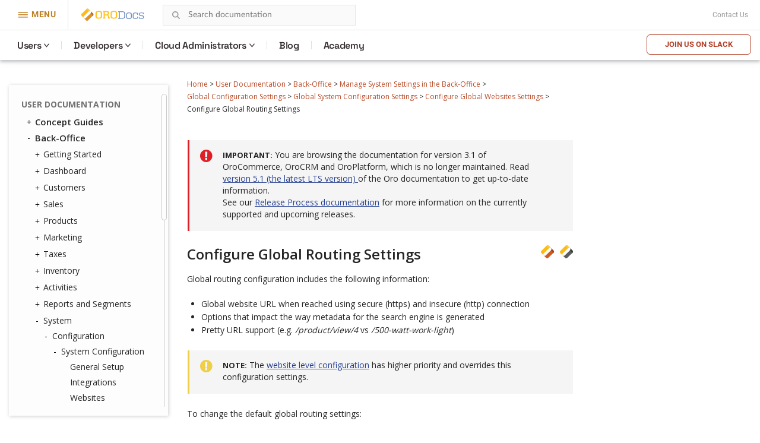

--- FILE ---
content_type: text/html; charset=utf-8
request_url: https://doc.oroinc.com/3.1/user/back-office/system/configuration/system/websites/global-routing/
body_size: 11696
content:









<!DOCTYPE html>
<html class="no-js" lang="en" >
<head>
  <meta charset="utf-8">
  <meta name="viewport" content="width=device-width, initial-scale=1" />

  <meta name="viewport" content="width=device-width, initial-scale=1.0">
  <meta name="docsearch:version" content="3.1" />
  <meta property="og:title" content="Configure Global Routing Settings - OroCommerce, OroCRM and OroPlatform Documentation"/>
  <meta property="og:type" content="website" />
  
  <meta property="og:site_name" content="Oro Documentation" />
  <meta property="og:description" content="Find everything you need to use and develop your OroCommerce, OroCRM, and OroPlatform application"/>
  <meta name="twitter:card" content="summary" />
  
  
  
  <title>Configure Global Routing Settings - OroCommerce, OroCRM and OroPlatform Documentation</title>
  

  
  
    <link rel="shortcut icon" href="../../../../../../../_static/favicon.ico"/>
  
  
  
    <link rel="canonical" href="https://doc.oroinc.com/user/back-office/system/configuration/system/websites/global-routing/"/>
  

  
  <script type="text/javascript" src="../../../../../../../_static/js/modernizr.min.js?1701711553.518594"></script>
  
    
      <script type="text/javascript" id="documentation_options" data-url_root="../../../../../../../" src="../../../../../../../_static/documentation_options.js"></script>
        <script src="../../../../../../../_static/jquery.js?v=5d32c60e"></script>
        <script src="../../../../../../../_static/_sphinx_javascript_frameworks_compat.js?v=2cd50e6c"></script>
        <script data-url_root="../../../../../../../" id="documentation_options" src="../../../../../../../_static/documentation_options.js?v=ccbff28b"></script>
        <script src="../../../../../../../_static/doctools.js?v=888ff710"></script>
        <script src="../../../../../../../_static/sphinx_highlight.js?v=4825356b"></script>
    
    <script type="text/javascript" src="../../../../../../../_static/js/theme.js?1701711553.518594"></script>

    

  
  <link href="https://fonts.googleapis.com/css?family=Open+Sans:300,400,600,700&display=swap" rel="stylesheet">
    <link rel="stylesheet" type="text/css" href="../../../../../../../_static/pygments.css?v=fa44fd50" />
    <link rel="stylesheet" type="text/css" href="../../../../../../../_static/css/theme.css?v=b990a391" />
    <link rel="stylesheet" type="text/css" href="https://use.fontawesome.com/releases/v5.2.0/css/all.css" /><link rel="stylesheet" href="../../../../../../../_static/css/redesign.css?1701711553.518594" type="text/css" />
  <link rel="stylesheet" href="../../../../../../../_static/css/header.css?1701711553.518594" type="text/css" />
    <link rel="next" title="Configure Global Sitemap Settings" href="../global-sitemap/" />
    <link rel="prev" title="Configure Global Websites Settings" href="../" /> 
  <link rel="stylesheet" href="https://cdn.jsdelivr.net/npm/docsearch.js@2/dist/cdn/docsearch.min.css" />
  <script type="text/javascript" src="../../../../../../../_static/js/jquery.scrollbar.min.js?1701711553.518594"></script>
  <script type="text/javascript" src="../../../../../../../_static/js/layout.js?1701711553.518594"></script>
  <script type="text/javascript" src="../../../../../../../_static/js/header.js?1701711553.518594"></script>
</head>

<body class="wy-body-for-nav">
  <!-- Google Tag Manager (noscript) -->
<noscript><iframe src="https://www.googletagmanager.com/ns.html?id=GTM-W3M6GJ6"
                  height="0" width="0" style="display:none;visibility:hidden"></iframe></noscript>
<!-- End Google Tag Manager (noscript) -->
   
  <div class="header-container">
    <header id="header" class="header globalMenu">
    <nav class="header__nav">
        <div class="header__nav-global">
            <div class="header__nav-menu header__nav-menu_product">
                menu
            </div>
            <a href="https://oroinc.com/" class="header__logo mr-1" title="Oro Inc.">
                <img alt="Oro Inc."
                     data-src="../../../../../../../_static/images/Oro.svg"
                     class=" lazyloaded"
                     src="../../../../../../../_static/images/Oro.svg"
                     loading="lazy">
                <noscript><img class="lazy"
                               src="data:image/svg+xml,%3Csvg%20xmlns='http://www.w3.org/2000/svg'%20viewBox='0%200%201%201'%3E%3C/svg%3E"
                               data-src="../../../../../../../_static/images/Oro.svg"
                               alt="Oro Inc."></noscript>
            </a>
            <a href="https://doc.oroinc.com/" class="header__logo header__logo-product" title="OroDocumentation">
                <img alt="OroCommerce"
                     data-src="../../../../../../../_static/images/Docs-logo.svg"
                     class=" lazyloaded"
                     src="../../../../../../../_static/images/Docs-logo.svg"
                     loading="lazy">
                <noscript><img class="lazy"
                               src="data:image/svg+xml,%3Csvg%20xmlns='http://www.w3.org/2000/svg'%20viewBox='0%200%201%201'%3E%3C/svg%3E"
                               data-src="../../../../../../../_static/images/Docs-logo.svg"
                               alt="OroDocumentation"></noscript>
            </a>

            <div class="header-search">
                
<div id="searchbox" class="search">
    <form style="display: none;" role="search" method="get" action="" data-hs-cf-bound="true">
        <div class="field-search form-inline">
            <input type="submit" value="Search the site">
            <div class="ep-autosuggest-container">
                <input type="text" class="search-form" name="q" placeholder="Search documentation" >
                <div class="ep-autosuggest">
                    <ul class="autosuggest-list" role="listbox"></ul>
                </div>
            </div>
        </div>
    </form>
</div>

<script src="https://cdn.jsdelivr.net/npm/docsearch.js@2/dist/cdn/docsearch.min.js"></script>

<script>
    docsearch({
        appId: '71PYJZ7X87',
        apiKey: '92194359ed33b2b76a70c7f8f305a8f0',
        indexName: 'oroinc',
        inputSelector: '#searchbox input[type=text]',
        algoliaOptions: { 'facetFilters': ["version: 3.1"], hitsPerPage: 10 },
        debug: false
    });
</script>

<script type="text/javascript" src="../../../../../../../_static/js/searchbox.js?1701711553.518594"></script>
            </div>
            
            <div class="top-bar">
                <div class="textwidget"></div>
                <div class="contact-link">
                    <a class="scrollTo" href="https://oroinc.com/contact-us/#contact">Contact Us</a>
                </div>
            </div>
        </div>
        <div class="header__product-line"></div>
        <div class="header__menu-left  header__menu-left_product">
            <div class="header__menu-left_closest">close</div>
            <ul class="header__list-left">
                <li class="header__list-product">
                    <a href="https://oroinc.com/"
                       class="back-home menu-item menu-item-type-custom menu-item-object-custom header__menu-link">← Oro
                        Inc. Home<span class="header__menu-desc"></span></a></li>
                <li class="header__list-product">
                    <a href="https://oroinc.com/b2b-ecommerce/"
                       class=" menu-item menu-item-type-custom menu-item-object-custom current-menu-item current_page_item menu-item-home header__menu-link">OroCommerce<span
                            class="header__menu-desc"></span></a></li>
                <li class="header__menu-parent header__menu_two-columns last-grey js-menu-children">
                    <a href=""
                       class="w1200 col-2-1-1 widget hover-top-menu merchants menu-item menu-item-type-custom menu-item-object-custom header__menu-link js-menu-children-link">Solutions<span
                            class="header__menu-desc"></span></a>
                    <div class="header__menu-wrapper">
                        <div class="header__menu-box-wrap">

                            <div>
                                <div class="header__menu-box_title">Explore solutions according to your need</div>
                            </div>

                            <div class="header__menu-box">
                                <div class="header__menu-item">


                                    <div class="header__menu-item_col">
                                        <div class="header__menu-subtitle visible">
                                            By Need
                                        </div>

                                        <ul class="header__menu-list">
                                            <li>
                                                <a href="https://oroinc.com/digital-transformation/"
                                                   class=" header__menu-link">Digital Transformation<span
                                                        class="header__menu-desc">We’ll help you use technology to build a better business</span></a>
                                            </li>
                                            <li>
                                                <a href="https://oroinc.com/customer-experience-improvement/"
                                                   class=" header__menu-link">Customer Experience Improvement<span
                                                        class="header__menu-desc">Stay ahead of buyer expectations across multiple touchpoints</span></a>
                                            </li>
                                            <li>
                                                <a href="https://oroinc.com/sales-acceleration/"
                                                   class=" header__menu-link">Sales Acceleration<span
                                                        class="header__menu-desc">Track, analyze, and keep the pulse on your sales activities</span></a>
                                            </li>
                                            <li>
                                                <a href="https://oroinc.com/operational-efficiency-improvement/"
                                                   class=" header__menu-link">Operational Efficiency Improvement<span
                                                        class="header__menu-desc">Maintain flexibility and innovate with the resources you have</span></a>
                                            </li>
                                        </ul>
                                    </div>


                                    <div class="header__menu-item_col">
                                        <div class="header__menu-subtitle visible">
                                            By Industry
                                        </div>

                                        <ul class="header__menu-list">
                                            <li>
                                                <a href="https://oroinc.com/b2b-ecommerce/digital-commerce-for-manufacturers/"
                                                   class=" header__menu-link">Manufacturers<span
                                                        class="header__menu-desc"></span></a></li>
                                            <li>
                                                <a href="https://oroinc.com/b2b-ecommerce/b2b-ecommerce-for-distributors/"
                                                   class=" header__menu-link">Distributors<span
                                                        class="header__menu-desc"></span></a></li>
                                            <li>
                                                <a href="https://oroinc.com/b2b-ecommerce/in-fmcg-industry/"
                                                   class=" header__menu-link">FMCG Industry<span
                                                        class="header__menu-desc"></span></a></li>
                                            <li>
                                                <a href="https://oroinc.com/b2b-ecommerce/medical-supplies-industry/"
                                                   class=" header__menu-link">Medical Supplies<span
                                                        class="header__menu-desc"></span></a></li>
                                            <li>
                                                <a href="https://oroinc.com/b2b-ecommerce/automotive-and-auto-parts/"
                                                   class=" header__menu-link">Automotive<span
                                                        class="header__menu-desc"></span></a></li>
                                            <li>
                                                <a href="https://oroinc.com/b2b-ecommerce/wholesale-b2b-electronics-distributors/"
                                                   class=" header__menu-link">Electronics<span
                                                        class="header__menu-desc"></span></a></li>
                                            <li>
                                                <a href="https://oroinc.com/b2b-ecommerce/industrial-ecommerce-platform/"
                                                   class=" header__menu-link">Industrial Supplies<span
                                                        class="header__menu-desc"></span></a></li>
                                            <li>
                                                <a href="https://oroinc.com/b2b-ecommerce/b2b-ecommerce-for-the-chemical-industry/"
                                                   class=" header__menu-link">Chemical Industry<span
                                                        class="header__menu-desc"></span></a></li>
                                        </ul>
                                    </div>

                                </div>

                                <div class="header__menu-item">
                                    <div class="header__menu-title_btn ">Dunlop Protective Footwear</div>
                                    <div class="header__menu-subtitle_btn">Leading global manufacturer of protective
                                        footwear opens up new horizons with B2B eCommerce
                                    </div>
                                    <ul class="header__menu-list">
                                        <li class="header__menu-btn">
                                            <a href="https://oroinc.com/b2b-ecommerce/customers/dunlop-b2b-ecommerce-orocommerce/"
                                               class=" header__menu-link">Read the Story</a></li>
                                    </ul>
                                </div>
                            </div>

                        </div>
                    </div>
                </li>
                <li class="header__menu-parent header__menu_two-columns last-grey js-menu-children">
                    <a href=""
                       class="not-widget menu-item menu-item-type-custom menu-item-object-custom header__menu-link js-menu-children-link">Resources<span
                            class="header__menu-desc"></span></a>
                    <div class="header__menu-wrapper">
                        <div class="header__menu-box-wrap">

                            <div></div>

                            <div class="header__menu-box">
                                <div class="header__menu-item">

                                    <ul class="header__menu-list">
                                        <li>
                                            <a href="https://doc.oroinc.com/"
                                               class=" header__menu-link">Documentation<span
                                                    class="header__menu-desc"></span></a></li>
                                        <li>
                                            <a href="https://academy.oroinc.com/"
                                               class=" header__menu-link">OroAcademy<span
                                                    class="header__menu-desc"></span></a></li>
                                    </ul>
                                </div>


                            </div>

                        </div>
                    </div>
                </li>
                <li class="header__menu-parent header__menu_two-columns last-grey js-menu-children">
                    <a href=""
                       class="menu-item menu-item-type-custom menu-item-object-custom header__menu-link js-menu-children-link">Partners<span
                            class="header__menu-desc"></span></a>
                    <div class="header__menu-wrapper">
                        <div class="header__menu-box-wrap">

                            <div></div>

                            <div class="header__menu-box">
                                <div class="header__menu-item">


                                    <div class="header__menu-item_col">

                                        <ul class="header__menu-list">
                                            <li>
                                                <a href="https://oroinc.com/partner/" class=" header__menu-link">All
                                                    partners<span class="header__menu-desc"></span></a></li>
                                            <li>
                                                <a href="https://oroinc.com/partners/solution-partners/"
                                                   class=" header__menu-link">Solution partners<span
                                                        class="header__menu-desc"></span></a></li>
                                            <li>
                                                <a href="https://oroinc.com/partners/technology-partners/"
                                                   class=" header__menu-link">Technology partners<span
                                                        class="header__menu-desc"></span></a></li>
                                            <li>
                                                <a href="https://oroinc.com/b2b-ecommerce/partners/consulting-partners/#partners-content"
                                                   class=" header__menu-link">Consulting Partners</a></li>
                                        </ul>
                                    </div>

                                </div>

                                <div class="header__menu-item">
                                    <div class="header__menu-title_btn ">Want to be a partner?</div>
                                    <div class="header__menu-subtitle_btn">At Oro, we are commited to a truly open
                                        source ecosystem
                                    </div>
                                    <ul class="header__menu-list">
                                        <li class="header__menu-btn">
                                            <a href="https://oroinc.com/become-an-oro-partner/"
                                               class=" header__menu-link">Become a partner</a></li>
                                    </ul>
                                </div>
                            </div>

                        </div>
                    </div>
                </li>
                <li>
                    <a href="https://oroinc.com/customers/"
                       class=" menu-item menu-item-type-custom menu-item-object-custom header__menu-link">Customers<span
                            class="header__menu-desc"></span></a></li>
                <li class="header__menu-parent header__menu_two-columns last-grey js-menu-children">
                    <a href=""
                       class="about w1200 col-1-2-1 menu-item menu-item-type-custom menu-item-object-custom header__menu-link js-menu-children-link">About
                        Us<span class="header__menu-desc"></span></a>
                    <div class="header__menu-wrapper">
                        <div class="header__menu-box-wrap">

                            <div></div>

                            <div class="header__menu-box">
                                <div class="header__menu-item">


                                    <div class="header__menu-item_col">
                                        <div class="header__menu-subtitle visible">
                                            About Oro Inc.
                                        </div>

                                        <ul class="header__menu-list">
                                            <li>
                                                <a href="https://oroinc.com/company/" class=" header__menu-link">Company<span
                                                        class="header__menu-desc"></span></a></li>
                                            <li>
                                                <a href="https://oroinc.com/vision-mission/" class=" header__menu-link">Vision
                                                    &amp; Mission<span class="header__menu-desc"></span></a></li>
                                            <li>
                                                <a href="https://oroinc.com/#leadership" class=" header__menu-link">Leadership
                                                    Team<span class="header__menu-desc"></span></a></li>
                                        </ul>
                                    </div>


                                    <div class="header__menu-item_col">
                                        <div class="header__menu-subtitle visible">
                                            News &amp; Actualities
                                        </div>

                                        <ul class="header__menu-list">
                                            <li>
                                                <a href="https://oroinc.com/b2b-guides-reports/"
                                                   class=" header__menu-link">Guides &amp; Reports<span
                                                        class="header__menu-desc"></span></a></li>
                                            <li>
                                                <a href="https://oroinc.com/ecommerce-podcast/"
                                                   class=" header__menu-link">B2B UnCut Podcast<span
                                                        class="header__menu-desc"></span></a></li>
                                            <li>
                                                <a href="https://oroinc.com/blog/" class=" header__menu-link">Blog<span
                                                        class="header__menu-desc"></span></a></li>
                                            <li>
                                                <a href="https://oroinc.com/events/"
                                                   class=" header__menu-link">Events<span
                                                        class="header__menu-desc"></span></a></li>
                                            <li>
                                                <a href="https://oroinc.com/press/"
                                                   class=" header__menu-link">Press<span
                                                        class="header__menu-desc"></span></a></li>
                                        </ul>
                                    </div>

                                </div>

                                <div class="header__menu-item">
                                    <div class="header__menu-title_btn ">Join our next podcast episode LIVE!</div>
                                    <div class="header__menu-subtitle_btn">B2B Commerce UnCut: hear what really matters
                                        in B2B
                                    </div>
                                    <ul class="header__menu-list">
                                        <li class="header__menu-btn">
                                            <a href="https://oroinc.com/ecommerce-podcast/" class=" header__menu-link">Sign
                                                Up</a></li>
                                    </ul>
                                </div>
                            </div>

                        </div>
                    </div>
                </li>
                <li>
                    <a href="https://oroinc.com/contact-us/#contact"
                       class=" menu-item menu-item-type-custom menu-item-object-custom header__menu-link">Contact
                        Us<span class="header__menu-desc"></span></a></li>
            </ul>
        </div>
        <div class="header__menu-left_mob-lang m-product-lang">
            <a href="http://bit.ly/oro-slack" class="btn-trydemo orange">Join us on Slack</a>
        </div>
        <div class="header__nav-product nav__site">
            <ul class="header__menu">
                <li class="header__nav-product_back">
                    <a href="https://oroinc.com/">Back to Oro Inc</a>
                </li>
                <li class="header__menu-parent ">
                    <a href="/3.1/user/" class="header__menu-children ">Users</a>
                    <div class="header__menu-wrapper">
                        <div class="header__menu-box">
                            <div class="header__menu-item">
                                <div>
                                    <div class="header__menu-subtitle hidden">Concept Guides</div>
                                </div>
                                <div class="header__menu-box-list">

                                    <div class="header__menu-item">
                                        <div class="header__menu-subtitle hidden">Concept Guides</div>
                                        <div class="header__menu-box-list">
                                            <div class="header__menu-item">
                                                <ul class="header__menu-list">
                                                    <li>
                                                        <a href="/3.1/user/concept-guides/" class=" header__menu-link">Concept
                                                            Guides</a>
                                                    </li>
                                                    <li>
                                                        <a href="/3.1/user/back-office/" class=" header__menu-link">Back-Office</a>
                                                    </li>
                                                    <li>
                                                        <a href="/3.1/user/storefront/" class=" header__menu-link">Commerce
                                                            Storefront</a>
                                                    </li>
                                                    <li>
                                                        <a href="/3.1/user/glossary/"
                                                           class=" header__menu-link">Glossary</a>
                                                    </li>
                                                </ul>
                                            </div>
                                        </div>
                                    </div>
                                </div>
                            </div>
                        </div>
                    </div>
                </li>
                <li class="header__menu-parent">
                    <a href="#" class="header__menu-children ">Developers</a>
                    <div class="header__menu-wrapper">
                        <div class="header__menu-box">
                            <div class="header__menu-item">
                                <div class="header__menu-box-list">
                                    <ul class="header__menu-list">
                                        <li>
                                            <a href="/3.1/backend/" class=" header__menu-link">Backend Developer
                                                Guide</a>
                                        </li>
                                        <li>
                                            <a href="/3.1/frontend/" class=" header__menu-link">Frontend
                                                Developer Guide</a>
                                        </li>
                                        <li>
                                            <a href="/3.1/bundles/" class=" header__menu-link">Bundles &
                                                Components</a>
                                        </li>
                                        <li>
                                            <a href="/3.1/community/" class=" header__menu-link">Community
                                                Guide</a>
                                        </li>
                                    </ul>
                                </div>
                            </div>
                        </div>
                    </div>
                </li>

                <li class="header__menu-parent">
                    <a href="https://doc.oroinc.com/cloud/" class="header__menu-children">Cloud Administrators</a>
                    <div class="header__menu-wrapper list-col-2">
                        <div class="header__menu-box">
                            <div class="header__menu-item">
                                <div>
                                    <div class="header__menu-subtitle hidden">Cloud Administrators</div>
                                </div>
                                <div class="header__menu-box-list">

                                    <div class="header__menu-item">
                                        <div class="header__menu-subtitle hidden">Cloud Administrators</div>
                                        <div class="header__menu-box-list">
                                            <div class="header__menu-item">
                                                <ul class="header__menu-list">
                                                    <li>
                                                        <a href="https://doc.oroinc.com/cloud/architecture/" class=" header__menu-link">Architecture</a>
                                                    </li>
                                                    <li>
                                                        <a href="https://doc.oroinc.com/cloud/environments/" class=" header__menu-link">Environment
                                                            Types</a>
                                                    </li>
                                                    <li>
                                                        <a href="https://doc.oroinc.com/cloud/security/"
                                                           class=" header__menu-link">Security</a>
                                                    </li>
                                                    <li>
                                                        <a href="https://doc.oroinc.com/cloud/monitoring/" class=" header__menu-link">Monitoring</a>
                                                    </li>
                                                    <li>
                                                        <a href="https://doc.oroinc.com/cloud/onboarding/" class=" header__menu-link">Onboarding</a>
                                                    </li>
                                                    <li>
                                                        <a href="https://doc.oroinc.com/cloud/connect-vpn/" class=" header__menu-link">VPN
                                                            Connection</a>
                                                    </li>
                                                    <li>
                                                        <a href="https://doc.oroinc.com/cloud/maintenance/" class=" header__menu-link">Maintenance</a>
                                                    </li>
                                                    <li>
                                                        <a href="https://doc.oroinc.com/cloud/support/" class=" header__menu-link">Support</a>
                                                    </li>
                                                </ul>
                                            </div>
                                        </div>
                                    </div>
                                </div>
                            </div>
                        </div>
                    </div>
                </li>
                <li class=" menu-item menu-item-type-custom menu-item-object-custom">
                    <a href="https://oroinc.com/b2b-ecommerce/blog"
                       class=" menu-item menu-item-type-custom menu-item-object-custom header__menu-children">Blog</a>
                </li>
                <li class=" menu-item menu-item-type-custom menu-item-object-custom">
                    <a href="https://academy.oroinc.com/"
                       class=" menu-item menu-item-type-custom menu-item-object-custom header__menu-children">Academy</a>
                </li>
            </ul>
            <div class="header_nav-breadcrumbs_box"></div>
            <a href="http://bit.ly/oro-slack" class="btn-trydemo orange hidden-sm">Join us on Slack</a>
        </div>
    </nav>
</header>

    <div class="header-panel">
      <div class="header-panel-holder"></div>
    </div>
  </div>

  <div class="content-container">
    <div class="breadcrumbs-container">
      















<nav role="navigation" class="breadcrumbs" aria-label="breadcrumbs navigation">

  <ul class="wy-breadcrumbs">
    
      <li><a href="../../../../../../../">Home</a> <span class="sep" aria-hidden="true">></span></li>
        
        
        

        
        
            
        
            
        
            
        
            
        
            
        
            
        
        
        
          <li><a href="../../../../../../">User Documentation</a> <span class="sep" aria-hidden="true">></span></li>
        
          <li><a href="../../../../../">Back-Office</a> <span class="sep" aria-hidden="true">></span></li>
        
          <li><a href="../../../../">Manage System Settings in the Back-Office</a> <span class="sep" aria-hidden="true">></span></li>
        
          <li><a href="../../../">Global Configuration Settings</a> <span class="sep" aria-hidden="true">></span></li>
        
          <li><a href="../../">Global System Configuration Settings</a> <span class="sep" aria-hidden="true">></span></li>
        
          <li><a href="../">Configure Global Websites Settings</a> <span class="sep" aria-hidden="true">></span></li>
        
      <li>Configure Global Routing Settings</li>
    
  </ul>

  
</nav>
    </div>

    <div class="three-columns-layout">
      
      <aside class="sidebar left-sidebar">
        <div class="aside-holder sticky-block">
          <div class="sidebar-holder nav-box">
            <div class="scrollbar-outer">
              <nav class="nav-side">
                <div class="">
                  
                  <div class="wy-menu wy-menu-vertical" data-spy="affix" role="navigation" aria-label="main navigation">
                    
                      
                      
                        <ul class="current">
<li class="toctree-l1 current"><a class="reference internal" href="../../../../../../">User Documentation</a><ul class="current">
<li class="toctree-l2"><a class="reference internal" href="../../../../../../concept-guides/">Concept Guides</a><ul>
<li class="toctree-l3"><a class="reference internal" href="../../../../../../concept-guides/master-catalog/">Master Catalog Management</a></li>
<li class="toctree-l3"><a class="reference internal" href="../../../../../../concept-guides/web-catalog/">Web Catalog Management</a></li>
<li class="toctree-l3"><a class="reference internal" href="../../../../../../concept-guides/data-import/">Data Import</a></li>
<li class="toctree-l3"><a class="reference internal" href="../../../../../../concept-guides/product-management/">Product Management</a></li>
<li class="toctree-l3"><a class="reference internal" href="../../../../../../concept-guides/customers/">Customer Management</a></li>
<li class="toctree-l3"><a class="reference internal" href="../../../../../../concept-guides/customer-permissions/">Customer Permissions</a></li>
<li class="toctree-l3"><a class="reference internal" href="../../../../../../concept-guides/guests/">Guest Functions</a></li>
<li class="toctree-l3"><a class="reference internal" href="../../../../../../concept-guides/pricing/">Price Management</a></li>
<li class="toctree-l3"><a class="reference internal" href="../../../../../../concept-guides/payment-configuration/">Payment Configuration</a></li>
<li class="toctree-l3"><a class="reference internal" href="../../../../../../concept-guides/shipping-configuration/">Shipping Configuration</a></li>
<li class="toctree-l3"><a class="reference internal" href="../../../../../../concept-guides/rfq-quotes/">RFQ and Quote Management</a></li>
<li class="toctree-l3"><a class="reference internal" href="../../../../../../concept-guides/orders/">Order Management</a></li>
<li class="toctree-l3"><a class="reference internal" href="../../../../../../concept-guides/websites/">Multi-Website Configuration</a></li>
<li class="toctree-l3"><a class="reference internal" href="../../../../../../concept-guides/taxes/">Tax Management</a></li>
<li class="toctree-l3"><a class="reference internal" href="../../../../../../concept-guides/inventory/">Inventory and Warehouse Management</a></li>
<li class="toctree-l3"><a class="reference internal" href="../../../../../../concept-guides/menus/">Storefront and Back-Office Menu Management</a></li>
<li class="toctree-l3"><a class="reference internal" href="../../../../../../concept-guides/localization/">Localization and Translation</a><ul>
<li class="toctree-l4"><a class="reference internal" href="../../../../../../concept-guides/localization/content-translation/">Translate Content</a></li>
<li class="toctree-l4"><a class="reference internal" href="../../../../../../concept-guides/localization/label-translation/">Translate Product Attribute Labels and Options</a></li>
</ul>
</li>
<li class="toctree-l3"><a class="reference internal" href="../../../../../../concept-guides/marketing-automation/">Marketing Automation</a></li>
<li class="toctree-l3"><a class="reference internal" href="../../../../../../concept-guides/promotions/">Promotion Management</a></li>
<li class="toctree-l3"><a class="reference internal" href="../../../../../../concept-guides/consents/">Consent Management</a><ul>
<li class="toctree-l4"><a class="reference internal" href="../../../../../../concept-guides/consents/add-consent/">Add a Consent Landing Page to a Web Catalog</a></li>
<li class="toctree-l4"><a class="reference internal" href="../../../../../../concept-guides/consents/localize-consents/">Localize Consents</a></li>
<li class="toctree-l4"><a class="reference internal" href="../../../../../../concept-guides/consents/accepted-consents-report/">Reports with Accepted Consents</a></li>
<li class="toctree-l4"><a class="reference internal" href="../../../../../../concept-guides/consents/cookie-banner/">Add a Cookie Banner to the Website</a></li>
</ul>
</li>
<li class="toctree-l3"><a class="reference internal" href="../../../../../../concept-guides/checkout/">Checkout Configuration</a></li>
</ul>
</li>
<li class="toctree-l2 current"><a class="reference internal" href="../../../../../">Back-Office</a><ul class="current">
<li class="toctree-l3"><a class="reference internal" href="../../../../../getting-started/">Getting Started</a><ul>
<li class="toctree-l4"><a class="reference internal" href="../../../../../getting-started/community-vs-enterprise/">Community vs Enterprise Edition</a></li>
<li class="toctree-l4"><a class="reference internal" href="../../../../../getting-started/application-authentication/">Application Authentication</a><ul>
<li class="toctree-l5"><a class="reference internal" href="../../../../../getting-started/application-authentication/log-in-out/">Log in/out</a></li>
<li class="toctree-l5"><a class="reference internal" href="../../../../../getting-started/application-authentication/restore-password/">Restore Password</a></li>
<li class="toctree-l5"><a class="reference internal" href="../../../../../getting-started/application-authentication/troubleshooting/">Troubleshoot Login Issues</a></li>
</ul>
</li>
<li class="toctree-l4"><a class="reference internal" href="../../../../../getting-started/user-menu/">User Menu</a><ul>
<li class="toctree-l5"><a class="reference internal" href="../../../../../getting-started/user-menu/my-user/">My User</a><ul>
<li class="toctree-l6"><a class="reference internal" href="../../../../../getting-started/user-menu/oauth/">Add OAuth Applications</a></li>
</ul>
</li>
<li class="toctree-l5"><a class="reference internal" href="../../../../../getting-started/user-menu/my-configuration/">My Configuration</a></li>
<li class="toctree-l5"><a class="reference internal" href="../../../../../getting-started/user-menu/my-emails/">My Emails</a></li>
<li class="toctree-l5"><a class="reference internal" href="../../../../../getting-started/user-menu/my-calendar/">My Calendar</a></li>
</ul>
</li>
<li class="toctree-l4"><a class="reference internal" href="../../../../../getting-started/navigation/">Navigation and Search</a><ul>
<li class="toctree-l5"><a class="reference internal" href="../../../../../getting-started/navigation/navigation-basics/">Navigation Basics</a></li>
<li class="toctree-l5"><a class="reference internal" href="../../../../../getting-started/navigation/record-tables/">Record Tables (Grids)</a></li>
<li class="toctree-l5"><a class="reference internal" href="../../../../../getting-started/navigation/shortcuts/">Shortcuts</a></li>
<li class="toctree-l5"><a class="reference internal" href="../../../../../getting-started/navigation/search/">Search</a></li>
<li class="toctree-l5"><a class="reference internal" href="../../../../../getting-started/navigation/org-selector/">Company Structure and Organization Selector</a></li>
<li class="toctree-l5"><a class="reference internal" href="../../../../../getting-started/navigation/pinbar/">Pinbar</a></li>
<li class="toctree-l5"><a class="reference internal" href="../../../../../getting-started/navigation/user-menu/">User Menu</a></li>
<li class="toctree-l5"><a class="reference internal" href="../../../../../getting-started/navigation/extended-menu/">Extended Menu</a></li>
<li class="toctree-l5"><a class="reference internal" href="../../../../../getting-started/navigation/sidebar-panel/">Sidebar Panel</a></li>
<li class="toctree-l5"><a class="reference internal" href="../../../../../getting-started/navigation/flash-notifications/">Flash Notifications</a></li>
<li class="toctree-l5"><a class="reference internal" href="../../../../../getting-started/navigation/dialog-windows/">Dialog Windows</a></li>
</ul>
</li>
<li class="toctree-l4"><a class="reference internal" href="../../../../../getting-started/information-management/">Information Management</a><ul>
<li class="toctree-l5"><a class="reference internal" href="../../../../../getting-started/information-management/create-record/">Create a Record</a></li>
<li class="toctree-l5"><a class="reference internal" href="../../../../../getting-started/information-management/manage-records/">Manage Records</a><ul>
<li class="toctree-l6"><a class="reference internal" href="../../../../../getting-started/information-management/manage-records/view/">View Records</a></li>
<li class="toctree-l6"><a class="reference internal" href="../../../../../getting-started/information-management/manage-records/edit/">Edit Records</a></li>
<li class="toctree-l6"><a class="reference internal" href="../../../../../getting-started/information-management/manage-records/delete/">Delete Records</a></li>
</ul>
</li>
<li class="toctree-l5"><a class="reference internal" href="../../../../../getting-started/information-management/import/">Import Records</a></li>
<li class="toctree-l5"><a class="reference internal" href="../../../../../getting-started/information-management/export/">Export Records</a></li>
<li class="toctree-l5"><a class="reference internal" href="../../../../../getting-started/information-management/notes/">Add Notes</a></li>
<li class="toctree-l5"><a class="reference internal" href="../../../../../getting-started/information-management/comments/">Add Comments</a></li>
<li class="toctree-l5"><a class="reference internal" href="../../../../../getting-started/information-management/attachments/">Add Attachments</a></li>
</ul>
</li>
</ul>
</li>
<li class="toctree-l3"><a class="reference internal" href="../../../../../dashboards/">Dashboard</a><ul>
<li class="toctree-l4"><a class="reference internal" href="../../../../../dashboards/dashboards/">Dashboards</a></li>
<li class="toctree-l4"><a class="reference internal" href="../../../../../dashboards/widgets/">Widgets</a><ul>
<li class="toctree-l5"><a class="reference internal" href="../../../../../dashboards/widgets/leads-statistics/">Leads Statistics</a></li>
<li class="toctree-l5"><a class="reference internal" href="../../../../../dashboards/widgets/opportunity-statistics/">Opportunity Statistics</a></li>
<li class="toctree-l5"><a class="reference internal" href="../../../../../dashboards/widgets/average-lifetime-sales/">Average Lifetime Sales</a></li>
<li class="toctree-l5"><a class="reference internal" href="../../../../../dashboards/widgets/campaign-leads/">Campaign Leads</a></li>
<li class="toctree-l5"><a class="reference internal" href="../../../../../dashboards/widgets/campaigns-by-close-revenue/">Campaigns by Close Revenue</a></li>
<li class="toctree-l5"><a class="reference internal" href="../../../../../dashboards/widgets/ecommerce-statistics/">Ecommerce Statistics</a></li>
<li class="toctree-l5"><a class="reference internal" href="../../../../../dashboards/widgets/forecast/">Forecast</a></li>
<li class="toctree-l5"><a class="reference internal" href="../../../../../dashboards/widgets/leads-list/">Leads List</a></li>
<li class="toctree-l5"><a class="reference internal" href="../../../../../dashboards/widgets/opportunities-by-lead-source/">Opportunities by Lead Source</a></li>
<li class="toctree-l5"><a class="reference internal" href="../../../../../dashboards/widgets/opportunities-by-status/">Opportunities by Status</a></li>
<li class="toctree-l5"><a class="reference internal" href="../../../../../dashboards/widgets/opportunities-list/">Opportunities List</a></li>
<li class="toctree-l5"><a class="reference internal" href="../../../../../dashboards/widgets/opportunity-generating-campaigns/">Opportunity Generating Campaigns</a></li>
<li class="toctree-l5"><a class="reference internal" href="../../../../../dashboards/widgets/purchase-funnel/">Purchase Funnel</a></li>
<li class="toctree-l5"><a class="reference internal" href="../../../../../dashboards/widgets/quick-launchpad/">Quick Launchpad</a></li>
<li class="toctree-l5"><a class="reference internal" href="../../../../../dashboards/widgets/recent-calls/">Recent Calls</a></li>
<li class="toctree-l5"><a class="reference internal" href="../../../../../dashboards/widgets/recent-emails/">Recent Emails</a></li>
<li class="toctree-l5"><a class="reference internal" href="../../../../../dashboards/widgets/recently-accessed-accounts/">Recently Accessed Account</a></li>
<li class="toctree-l5"><a class="reference internal" href="../../../../../dashboards/widgets/recently-accessed-contacts/">Recently Accessed Contacts</a></li>
<li class="toctree-l5"><a class="reference internal" href="../../../../../dashboards/widgets/todays-calendar/">Today’s Calendar</a></li>
</ul>
</li>
</ul>
</li>
<li class="toctree-l3"><a class="reference internal" href="../../../../../customers/">Customers</a><ul>
<li class="toctree-l4"><a class="reference internal" href="../../../../../customers/accounts/">Accounts</a><ul>
<li class="toctree-l5"><a class="reference internal" href="../../../../../customers/accounts/create/">Create an Account</a></li>
<li class="toctree-l5"><a class="reference internal" href="../../../../../customers/accounts/manage/">Manage Accounts</a></li>
<li class="toctree-l5"><a class="reference internal" href="../../../../../customers/accounts/merge/">Merge Accounts</a></li>
<li class="toctree-l5"><a class="reference internal" href="../../../../../customers/accounts/import/">Import Accounts</a></li>
<li class="toctree-l5"><a class="reference internal" href="../../../../../customers/accounts/export/">Export Accounts</a></li>
</ul>
</li>
<li class="toctree-l4"><a class="reference internal" href="../../../../../customers/contacts/">Contacts</a><ul>
<li class="toctree-l5"><a class="reference internal" href="../../../../../customers/contacts/export-contacts/">Export Contacts</a></li>
<li class="toctree-l5"><a class="reference internal" href="../../../../../customers/contacts/import-contacts/">Import Contacts</a></li>
</ul>
</li>
<li class="toctree-l4"><a class="reference internal" href="../../../../../customers/customers/">Customers</a><ul>
<li class="toctree-l5"><a class="reference internal" href="../../../../../customers/customers/create/">Create a Customer</a></li>
<li class="toctree-l5"><a class="reference internal" href="../../../../../customers/customers/address-book/">Create an Address</a></li>
<li class="toctree-l5"><a class="reference internal" href="../../../../../customers/customers/export/">Export Customers</a></li>
<li class="toctree-l5"><a class="reference internal" href="../../../../../customers/customers/import/">Import Customers</a></li>
<li class="toctree-l5"><a class="reference internal" href="../../../../../customers/customers/customer-price-lists/">Configure Price List per Customer</a></li>
<li class="toctree-l5"><a class="reference internal" href="../../../../../customers/customers/customer-all-products-menus/">Add All Products Page to Frontend Menus per Customer</a></li>
<li class="toctree-l5"><a class="reference internal" href="../../../../../customers/customers/customer-frontend-menus/">Customize Frontend Menus per Customer</a></li>
</ul>
</li>
<li class="toctree-l4"><a class="reference internal" href="../../../../../customers/customer-groups/">Customer Groups</a><ul>
<li class="toctree-l5"><a class="reference internal" href="../../../../../customers/customer-groups/customer-group-price-lists/">Configure Price List per Customer Group</a></li>
<li class="toctree-l5"><a class="reference internal" href="../../../../../customers/customer-groups/customer-group-all-products-menus/">Add All Products Page to Frontend Menus per Customer Group</a></li>
<li class="toctree-l5"><a class="reference internal" href="../../../../../customers/customer-groups/customer-group-frontend-menus/">Customize Frontend Menus per Customer Group</a></li>
</ul>
</li>
<li class="toctree-l4"><a class="reference internal" href="../../../../../customers/customer-users/">Customer Users</a><ul>
<li class="toctree-l5"><a class="reference internal" href="../../../../../customers/customer-users/export/">Export Customer User Details</a></li>
<li class="toctree-l5"><a class="reference internal" href="../../../../../customers/customer-users/import/">Import Customer User Details</a></li>
</ul>
</li>
<li class="toctree-l4"><a class="reference internal" href="../../../../../customers/customer-user-roles/">Customer User Roles</a></li>
<li class="toctree-l4"><a class="reference internal" href="../../../../../customers/business-customers/">Business Customers</a><ul>
<li class="toctree-l5"><a class="reference internal" href="../../../../../customers/business-customers/export/">Export Business Customers</a></li>
<li class="toctree-l5"><a class="reference internal" href="../../../../../customers/business-customers/import/">Import Business Customers</a></li>
</ul>
</li>
</ul>
</li>
<li class="toctree-l3"><a class="reference internal" href="../../../../../sales/">Sales</a><ul>
<li class="toctree-l4"><a class="reference internal" href="../../../../../sales/leads/">Leads</a><ul>
<li class="toctree-l5"><a class="reference internal" href="../../../../../sales/leads/create/">Create a Lead</a></li>
<li class="toctree-l5"><a class="reference internal" href="../../../../../sales/leads/manage/">Manage Leads</a></li>
<li class="toctree-l5"><a class="reference internal" href="../../../../../sales/leads/qualify/">Qualify a Lead</a></li>
<li class="toctree-l5"><a class="reference internal" href="../../../../../sales/leads/import/">Import Leads</a></li>
<li class="toctree-l5"><a class="reference internal" href="../../../../../sales/leads/export/">Export Leads</a></li>
</ul>
</li>
<li class="toctree-l4"><a class="reference internal" href="../../../../../sales/opportunities/">Opportunities</a><ul>
<li class="toctree-l5"><a class="reference internal" href="../../../../../sales/opportunities/create/">Create an Opportunity</a></li>
<li class="toctree-l5"><a class="reference internal" href="../../../../../sales/opportunities/manage/">Manage Opportunities</a></li>
<li class="toctree-l5"><a class="reference internal" href="../../../../../sales/opportunities/import/">Import an Opportunity</a></li>
<li class="toctree-l5"><a class="reference internal" href="../../../../../sales/opportunities/export/">Export an Opportunity</a></li>
<li class="toctree-l5"><a class="reference internal" href="../../../../../sales/opportunities/flows/">Manage Opportunity Workflow</a></li>
<li class="toctree-l5"><a class="reference internal" href="../../../../../sales/opportunities/multi-currency/">Multi-Currency Opportunities</a></li>
</ul>
</li>
<li class="toctree-l4"><a class="reference internal" href="../../../../../sales/shopping-lists/">Shopping Lists</a></li>
<li class="toctree-l4"><a class="reference internal" href="../../../../../sales/rfq/">Request for Quote (RFQ)</a><ul>
<li class="toctree-l5"><a class="reference internal" href="../../../../../sales/rfq/rfq-details/">View a Request for Quote Details</a></li>
<li class="toctree-l5"><a class="reference internal" href="../../../../../sales/rfq/rfq-summary/">View Requests for Quote Summary</a></li>
<li class="toctree-l5"><a class="reference internal" href="../../../../../sales/rfq/manage/">Manage RFQs</a></li>
<li class="toctree-l5"><a class="reference internal" href="../../../../../sales/rfq/workflows/">Use RFQ Workflows</a></li>
</ul>
</li>
<li class="toctree-l4"><a class="reference internal" href="../../../../../sales/quotes/">Quotes</a><ul>
<li class="toctree-l5"><a class="reference internal" href="../../../../../sales/quotes/create/">Create a Quote</a><ul>
<li class="toctree-l6"><a class="reference internal" href="../../../../../sales/quotes/create/create-from-scratch/">Create a Quote From Scratch</a></li>
<li class="toctree-l6"><a class="reference internal" href="../../../../../sales/quotes/create/create-from-rfq/">Create a Quote on the Customer Request</a></li>
</ul>
</li>
<li class="toctree-l5"><a class="reference internal" href="../../../../../sales/quotes/manage/">Manage Quotes</a></li>
<li class="toctree-l5"><a class="reference internal" href="../../../../../sales/quotes/guest-quote/">Send a Guest Quote</a></li>
<li class="toctree-l5"><a class="reference internal" href="../../../../../sales/quotes/flows/">Use Quotes Workflows</a><ul>
<li class="toctree-l6"><a class="reference internal" href="../../../../../sales/quotes/flows/steps-in-simple-quote-management/">Simple Quote Management: Steps and Transitions</a></li>
<li class="toctree-l6"><a class="reference internal" href="../../../../../sales/quotes/flows/steps-in-quote-management-with-approvals/">Quote Management with Approvals: Steps and Transitions</a></li>
<li class="toctree-l6"><a class="reference internal" href="../../../../../sales/quotes/flows/steps-in-quote-management-no-workflow/">Basic Quote Lifecycle Management (When Workflows Are Disabled)</a></li>
</ul>
</li>
<li class="toctree-l5"><a class="reference internal" href="../../../../../sales/quotes/shipping-method-for-quotes/">Assign a Shipping Method to a Quote</a></li>
</ul>
</li>
<li class="toctree-l4"><a class="reference internal" href="../../../../../sales/orders/">Orders</a><ul>
<li class="toctree-l5"><a class="reference internal" href="../../../../../sales/orders/create/">Create an Order</a></li>
<li class="toctree-l5"><a class="reference internal" href="../../../../../sales/orders/view/">View Order Details</a></li>
<li class="toctree-l5"><a class="reference internal" href="../../../../../sales/orders/manage/">Manage Orders</a></li>
<li class="toctree-l5"><a class="reference internal" href="../../../../../sales/orders/control/">Move an Order Through Its Lifecycle</a></li>
<li class="toctree-l5"><a class="reference internal" href="../../../../../sales/orders/track-order/">Add a Shipping Tracking Number to the Order</a></li>
<li class="toctree-l5"><a class="reference internal" href="../../../../../sales/orders/statuses/">View Order Internal Statuses</a></li>
</ul>
</li>
<li class="toctree-l4"><a class="reference internal" href="../../../../../sales/price-lists/">Price Lists</a><ul>
<li class="toctree-l5"><a class="reference internal" href="../../../../../sales/price-lists/create/">Create a Price List</a></li>
<li class="toctree-l5"><a class="reference internal" href="../../../../../sales/price-lists/duplicate/">Duplicate a Price List</a></li>
<li class="toctree-l5"><a class="reference internal" href="../../../../../sales/price-lists/export/">Export Prices from the Price List</a></li>
<li class="toctree-l5"><a class="reference internal" href="../../../../../sales/price-lists/import/">Import Prices Into the Price List</a></li>
<li class="toctree-l5"><a class="reference internal" href="../../../../../sales/price-lists/manual/">Add a Product Price Manually</a></li>
<li class="toctree-l5"><a class="reference internal" href="../../../../../sales/price-lists/auto/">Generate a Product Price Automatically</a></li>
<li class="toctree-l5"><a class="reference internal" href="../../../../../sales/price-lists/autocomplete/">Use Autocomplete</a></li>
<li class="toctree-l5"><a class="reference internal" href="../../../../../sales/price-lists/schedule/">Schedule Price Adjustments</a></li>
<li class="toctree-l5"><a class="reference internal" href="../../../../../sales/price-lists/multicurrency/">Manage Prices in Multiple Currencies</a></li>
</ul>
</li>
<li class="toctree-l4"><a class="reference internal" href="../../../../../sales/payment-terms/">Payment Terms</a></li>
<li class="toctree-l4"><a class="reference internal" href="../../../../../sales/sales-territories/">Sales Territories</a></li>
</ul>
</li>
<li class="toctree-l3"><a class="reference internal" href="../../../../../products/">Products</a><ul>
<li class="toctree-l4"><a class="reference internal" href="../../../../../products/master-catalog/">Master Catalog</a><ul>
<li class="toctree-l5"><a class="reference internal" href="../../../../../products/master-catalog/import-categories/">Import Master Catalog Categories Information</a></li>
<li class="toctree-l5"><a class="reference internal" href="../../../../../products/master-catalog/export-categories/">Export Master Catalog Categories Information</a></li>
</ul>
</li>
<li class="toctree-l4"><a class="reference internal" href="../../../../../products/products/">Products</a><ul>
<li class="toctree-l5"><a class="reference internal" href="../../../../../products/products/manage/">Products Grid</a><ul>
<li class="toctree-l6"><a class="reference internal" href="../../../../../products/products/manage/view/">View Product Details</a></li>
<li class="toctree-l6"><a class="reference internal" href="../../../../../products/products/manage/edit/">Edit a Product</a></li>
<li class="toctree-l6"><a class="reference internal" href="../../../../../products/products/manage/view-product-prices/">Manage Product Pricing</a></li>
<li class="toctree-l6"><a class="reference internal" href="../../../../../products/products/manage/manage-inventory/">Manage Inventory</a></li>
</ul>
</li>
<li class="toctree-l5"><a class="reference internal" href="../../../../../products/products/create-simple/">Create a Simple Product</a></li>
<li class="toctree-l5"><a class="reference internal" href="../../../../../products/products/create-complex/">Create a Configurable Product</a></li>
<li class="toctree-l5"><a class="reference internal" href="../../../../../products/products/managing-product-visibility/">Manage Product Visibility</a></li>
<li class="toctree-l5"><a class="reference internal" href="../../../../../products/products/import-products/">Import Product Information</a></li>
<li class="toctree-l5"><a class="reference internal" href="../../../../../products/products/export-products/">Export Product Information</a></li>
<li class="toctree-l5"><a class="reference internal" href="../../../../../products/products/product-units/">Product Units</a></li>
</ul>
</li>
<li class="toctree-l4"><a class="reference internal" href="../../../../../products/product-families/">Product Families</a><ul>
<li class="toctree-l5"><a class="reference internal" href="../../../../../products/product-families/create/">Create a New Product Family</a></li>
<li class="toctree-l5"><a class="reference internal" href="../../../../../products/product-families/manage/">Manage Product Attributes in Product Families</a></li>
</ul>
</li>
<li class="toctree-l4"><a class="reference internal" href="../../../../../products/product-attributes/">Product Attributes</a><ul>
<li class="toctree-l5"><a class="reference internal" href="../../../../../products/product-attributes/import-product-attributes/">Import Product Attributes</a></li>
</ul>
</li>
<li class="toctree-l4"><a class="reference internal" href="../../../../../products/product-brands/">Product Brands</a></li>
<li class="toctree-l4"><a class="reference internal" href="../../../../../products/price-attributes/">Price Attributes</a></li>
</ul>
</li>
<li class="toctree-l3"><a class="reference internal" href="../../../../../marketing/">Marketing</a><ul>
<li class="toctree-l4"><a class="reference internal" href="../../../../../marketing/marketing-lists/">Marketing Lists</a></li>
<li class="toctree-l4"><a class="reference internal" href="../../../../../marketing/email-campaigns/">Email Campaigns</a><ul>
<li class="toctree-l5"><a class="reference internal" href="../../../../../marketing/email-campaigns/sending-email-campaign-via-mailchimp/">Send an Email Campaign via MailChimp</a></li>
<li class="toctree-l5"><a class="reference internal" href="../../../../../marketing/email-campaigns/sending-email-campaign-via-dotmailer/">Send Email Campaign via dotmailer</a></li>
<li class="toctree-l5"><a class="reference internal" href="../../../../../marketing/email-campaigns/dotmailer-data-fields-mappings/">Manage dotmailer Data Fields and Mappings</a></li>
</ul>
</li>
<li class="toctree-l4"><a class="reference internal" href="../../../../../marketing/marketing-campaigns/">Marketing Campaigns</a></li>
<li class="toctree-l4"><a class="reference internal" href="../../../../../marketing/promotions/">Promotions</a><ul>
<li class="toctree-l5"><a class="reference internal" href="../../../../../marketing/promotions/promotions/">Promotions</a><ul>
<li class="toctree-l6"><a class="reference internal" href="../../../../../marketing/promotions/promotions/create/">Create Promotions</a></li>
<li class="toctree-l6"><a class="reference internal" href="../../../../../marketing/promotions/promotions/conditions/">Add Conditions to Promotions</a></li>
<li class="toctree-l6"><a class="reference internal" href="../../../../../marketing/promotions/promotions/expressions/">Add Expressions to Promotions</a></li>
<li class="toctree-l6"><a class="reference internal" href="../../../../../marketing/promotions/promotions/manage-discounts-in-orders/">Manage Discounts in Orders</a></li>
<li class="toctree-l6"><a class="reference internal" href="../../../../../marketing/promotions/promotions/price-calculation-sample/">Calculate Order Total in Promotions</a></li>
<li class="toctree-l6"><a class="reference internal" href="../../../../../marketing/promotions/promotions/faqs/">Review the FAQs</a></li>
</ul>
</li>
<li class="toctree-l5"><a class="reference internal" href="../../../../../marketing/promotions/coupons/">Coupons</a><ul>
<li class="toctree-l6"><a class="reference internal" href="../../../../../marketing/promotions/coupons/manage-coupons-in-orders/">Manage Coupons in Orders</a></li>
<li class="toctree-l6"><a class="reference internal" href="../../../../../marketing/promotions/coupons/sample-coupon/">Create a Sample Coupon</a></li>
<li class="toctree-l6"><a class="reference internal" href="../../../../../marketing/promotions/coupons/export-coupons/">Export Coupons</a></li>
<li class="toctree-l6"><a class="reference internal" href="../../../../../marketing/promotions/coupons/import-coupons/">Import Coupons</a></li>
</ul>
</li>
</ul>
</li>
<li class="toctree-l4"><a class="reference internal" href="../../../../../marketing/tracking-websites/">Tracking Websites</a></li>
<li class="toctree-l4"><a class="reference internal" href="../../../../../marketing/web-catalogs/">Web Catalogs</a><ul>
<li class="toctree-l5"><a class="reference internal" href="../../../../../marketing/web-catalogs/create/">Create a Web Catalog</a></li>
<li class="toctree-l5"><a class="reference internal" href="../../../../../marketing/web-catalogs/edit-content-tree/">Edit a Web Catalog Content Tree</a><ul>
<li class="toctree-l6"><a class="reference internal" href="../../../../../marketing/web-catalogs/edit-content-tree/content-variants/">Configure Content Variants for the Content Node</a></li>
<li class="toctree-l6"><a class="reference internal" href="../../../../../marketing/web-catalogs/edit-content-tree/first-level-menu/">Set Up the Homepage, First Level Menu, and Sub Menus</a></li>
<li class="toctree-l6"><a class="reference internal" href="../../../../../marketing/web-catalogs/edit-content-tree/visibility/">Customize Web Catalog Contents for Localization, Customer, Customer Group, or Website</a></li>
</ul>
</li>
<li class="toctree-l5"><a class="reference internal" href="../../../../../marketing/web-catalogs/customize-web-catalog/">Customize Web Catalog Contents for Localization, Customer or Customer Group</a></li>
<li class="toctree-l5"><a class="reference internal" href="../../../../../marketing/web-catalogs/build-from-scratch/">Build a Custom Web Catalog From Scratch (Sample)</a></li>
<li class="toctree-l5"><a class="reference internal" href="../../../../../marketing/web-catalogs/web-catalog-nav-tool-usecase/">Use Web Catalog Nodes as Root Nodes (Example)</a></li>
</ul>
</li>
<li class="toctree-l4"><a class="reference internal" href="../../../../../marketing/landing-pages/">Landing Pages</a></li>
<li class="toctree-l4"><a class="reference internal" href="../../../../../marketing/content-blocks/">Content Blocks</a></li>
<li class="toctree-l4"><a class="reference internal" href="../../../../../marketing/customer-login-pages/">Customer Login Pages</a></li>
</ul>
</li>
<li class="toctree-l3"><a class="reference internal" href="../../../../../taxes/">Taxes</a><ul>
<li class="toctree-l4"><a class="reference internal" href="../../../../../taxes/product-tax-codes/">Product Tax Codes</a><ul>
<li class="toctree-l5"><a class="reference internal" href="../../../../../taxes/product-tax-codes/create/">Create a Product Tax Code</a></li>
<li class="toctree-l5"><a class="reference internal" href="../../../../../taxes/product-tax-codes/view/">View Product Tax Code Details</a></li>
<li class="toctree-l5"><a class="reference internal" href="../../../../../taxes/product-tax-codes/link-a-tax-code-to-a-product/">Link a Tax Code to a Product</a></li>
</ul>
</li>
<li class="toctree-l4"><a class="reference internal" href="../../../../../taxes/customer-tax-codes/">Customer Tax Codes</a><ul>
<li class="toctree-l5"><a class="reference internal" href="../../../../../taxes/customer-tax-codes/create/">Create a Customer Tax Code</a></li>
<li class="toctree-l5"><a class="reference internal" href="../../../../../taxes/customer-tax-codes/view/">View Customer Tax Code Details</a></li>
<li class="toctree-l5"><a class="reference internal" href="../../../../../taxes/customer-tax-codes/link-a-tax-code-to-a-customer/">Link a Tax Code to a Customer or Customer Group</a></li>
</ul>
</li>
<li class="toctree-l4"><a class="reference internal" href="../../../../../taxes/taxes/">Taxes (Tax Rates)</a><ul>
<li class="toctree-l5"><a class="reference internal" href="../../../../../taxes/taxes/create/">Create a Tax Rate</a></li>
<li class="toctree-l5"><a class="reference internal" href="../../../../../taxes/taxes/viewlist/">View and Filter Tax Rates</a></li>
<li class="toctree-l5"><a class="reference internal" href="../../../../../taxes/taxes/export-tax-rates/">Export Tax Rates</a></li>
<li class="toctree-l5"><a class="reference internal" href="../../../../../taxes/taxes/import-tax-rates/">Import Taxes Rates</a></li>
</ul>
</li>
<li class="toctree-l4"><a class="reference internal" href="../../../../../taxes/tax-rules/">Tax Rules</a><ul>
<li class="toctree-l5"><a class="reference internal" href="../../../../../taxes/tax-rules/create/">Create a Tax Rule</a></li>
<li class="toctree-l5"><a class="reference internal" href="../../../../../taxes/tax-rules/viewlist/">View and Filter Tax Rules</a></li>
<li class="toctree-l5"><a class="reference internal" href="../../../../../taxes/tax-rules/export-tax-rules/">Export Tax Rules</a></li>
<li class="toctree-l5"><a class="reference internal" href="../../../../../taxes/tax-rules/import-tax-rules/">Import Tax Rules</a></li>
</ul>
</li>
<li class="toctree-l4"><a class="reference internal" href="../../../../../taxes/tax-jurisdictions/">Tax Jurisdictions</a><ul>
<li class="toctree-l5"><a class="reference internal" href="../../../../../taxes/tax-jurisdictions/create/">Create a Tax Jurisdiction</a></li>
<li class="toctree-l5"><a class="reference internal" href="../../../../../taxes/tax-jurisdictions/viewlist/">View and Filter Tax Jurisdictions</a></li>
</ul>
</li>
</ul>
</li>
<li class="toctree-l3"><a class="reference internal" href="../../../../../inventory/">Inventory</a><ul>
<li class="toctree-l4"><a class="reference internal" href="../../../../../inventory/create/">Warehouses</a></li>
<li class="toctree-l4"><a class="reference internal" href="../../../../../inventory/manage-levels/">Manage Inventory Levels</a></li>
<li class="toctree-l4"><a class="reference internal" href="../../../../../inventory/export/">Export Inventory Levels and Statuses</a></li>
<li class="toctree-l4"><a class="reference internal" href="../../../../../inventory/import/">Import Inventory Levels and Statuses</a></li>
</ul>
</li>
<li class="toctree-l3"><a class="reference internal" href="../../../../../activities/">Activities</a><ul>
<li class="toctree-l4"><a class="reference internal" href="../../../../../activities/tasks/">Tasks</a><ul>
<li class="toctree-l5"><a class="reference internal" href="../../../../../activities/tasks/create-tasks/">Create a Task</a></li>
<li class="toctree-l5"><a class="reference internal" href="../../../../../activities/tasks/manage-tasks/">Manage Tasks</a></li>
</ul>
</li>
<li class="toctree-l4"><a class="reference internal" href="../../../../../activities/calls/">Calls</a></li>
<li class="toctree-l4"><a class="reference internal" href="../../../../../activities/contact-requests/">Contact Requests</a></li>
<li class="toctree-l4"><a class="reference internal" href="../../../../../activities/cases/">Cases</a></li>
<li class="toctree-l4"><a class="reference internal" href="../../../../../activities/calendar-events/">Calendar Events</a><ul>
<li class="toctree-l5"><a class="reference internal" href="../../../../../activities/calendar-events/create-calendar-event/">Add a Calendar Event</a></li>
<li class="toctree-l5"><a class="reference internal" href="../../../../../activities/calendar-events/manage-calendar-event/">Manage Calendar Events</a></li>
</ul>
</li>
</ul>
</li>
<li class="toctree-l3"><a class="reference internal" href="../../../../../reports-segments/">Reports and Segments</a><ul>
<li class="toctree-l4"><a class="reference internal" href="../../../../../reports-segments/reports/">Reports</a><ul>
<li class="toctree-l5"><a class="reference internal" href="../../../../../reports-segments/reports/system-reports/">Use System Reports</a><ul>
<li class="toctree-l6"><a class="reference internal" href="../../../../../reports-segments/reports/accounts-reports/">Accounts Reports</a></li>
<li class="toctree-l6"><a class="reference internal" href="../../../../../reports-segments/reports/leads-reports/">Leads Reports</a></li>
<li class="toctree-l6"><a class="reference internal" href="../../../../../reports-segments/reports/opportunities-reports/">Opportunities Reports</a></li>
<li class="toctree-l6"><a class="reference internal" href="../../../../../reports-segments/reports/reports-bestselling/">Best Selling Products Report</a></li>
</ul>
</li>
<li class="toctree-l5"><a class="reference internal" href="../../../../../reports-segments/reports/custom-reports/">Use Custom Reports</a></li>
<li class="toctree-l5"><a class="reference internal" href="../../../../../reports-segments/reports/reports-examples/">Reports in Use</a></li>
</ul>
</li>
<li class="toctree-l4"><a class="reference internal" href="../../../../../reports-segments/segments/">Segments</a></li>
<li class="toctree-l4"><a class="reference internal" href="../../../../../reports-segments/filters/">Filters</a></li>
</ul>
</li>
<li class="toctree-l3 current"><a class="reference internal" href="../../../../">System</a><ul class="current">
<li class="toctree-l4 current"><a class="reference internal" href="../../../">Configuration</a><ul class="current">
<li class="toctree-l5 current"><a class="reference internal" href="../../">System Configuration</a><ul class="current">
<li class="toctree-l6"><a class="reference internal" href="../../general-setup/">General Setup</a></li>
<li class="toctree-l6"><a class="reference internal" href="../../integrations/">Integrations</a></li>
<li class="toctree-l6 current"><a class="reference internal" href="../">Websites</a></li>
</ul>
</li>
<li class="toctree-l5"><a class="reference internal" href="../../../crm/">CRM Configuration</a><ul>
<li class="toctree-l6"><a class="reference internal" href="../../../crm/sales-pipeline/">Sales Pipeline</a></li>
</ul>
</li>
<li class="toctree-l5"><a class="reference internal" href="../../../commerce/">Commerce Configuration</a><ul>
<li class="toctree-l6"><a class="reference internal" href="../../../commerce/customer/">Customer</a></li>
<li class="toctree-l6"><a class="reference internal" href="../../../commerce/guests/">Guests</a></li>
<li class="toctree-l6"><a class="reference internal" href="../../../commerce/catalog/">Catalog</a></li>
<li class="toctree-l6"><a class="reference internal" href="../../../commerce/design/">Design</a></li>
<li class="toctree-l6"><a class="reference internal" href="../../../commerce/product/">Product</a></li>
<li class="toctree-l6"><a class="reference internal" href="../../../commerce/inventory/">Inventory</a></li>
<li class="toctree-l6"><a class="reference internal" href="../../../commerce/sales/">Sales</a></li>
<li class="toctree-l6"><a class="reference internal" href="../../../commerce/taxation/">Taxation</a></li>
<li class="toctree-l6"><a class="reference internal" href="../../../commerce/payment/">Payment</a></li>
<li class="toctree-l6"><a class="reference internal" href="../../../commerce/orders/">Orders</a></li>
<li class="toctree-l6"><a class="reference internal" href="../../../commerce/shipping/">Shipping</a></li>
</ul>
</li>
<li class="toctree-l5"><a class="reference internal" href="../../../marketing/">Marketing Configuration</a><ul>
<li class="toctree-l6"><a class="reference internal" href="../../../marketing/general-setup-marketing/">General Setup</a></li>
</ul>
</li>
<li class="toctree-l5"><a class="reference internal" href="../../../quick-search/">Configuration Quick Search</a></li>
</ul>
</li>
<li class="toctree-l4"><a class="reference internal" href="../../../../user-management/">User Management</a><ul>
<li class="toctree-l5"><a class="reference internal" href="../../../../user-management/users/">Users</a><ul>
<li class="toctree-l6"><a class="reference internal" href="../../../../user-management/users/create/">Create a User</a></li>
<li class="toctree-l6"><a class="reference internal" href="../../../../user-management/users/manage/">Manage Users</a></li>
<li class="toctree-l6"><a class="reference internal" href="../../../../user-management/users/configuration/">Configure User System Settings</a></li>
</ul>
</li>
<li class="toctree-l5"><a class="reference internal" href="../../../../user-management/roles/">Roles and Permissions</a><ul>
<li class="toctree-l6"><a class="reference internal" href="../../../../user-management/roles/admin-capabilities/">Entity and System Capabilities</a></li>
<li class="toctree-l6"><a class="reference internal" href="../../../../user-management/roles/create-manage-roles/">Configure User Roles</a></li>
<li class="toctree-l6"><a class="reference internal" href="../../../../user-management/roles/field-level-acl/">Field Level Permissions</a></li>
<li class="toctree-l6"><a class="reference internal" href="../../../../user-management/roles/access-in-context/">Configure End-to-End Access in Context</a></li>
</ul>
</li>
<li class="toctree-l5"><a class="reference internal" href="../../../../user-management/groups/">User Groups</a></li>
<li class="toctree-l5"><a class="reference internal" href="../../../../user-management/business-units/">Business Units</a></li>
<li class="toctree-l5"><a class="reference internal" href="../../../../user-management/organizations/">Organizations</a><ul>
<li class="toctree-l6"><a class="reference internal" href="../../../../user-management/organizations/create/">Create an Organization</a></li>
<li class="toctree-l6"><a class="reference internal" href="../../../../user-management/organizations/manage/">Manage Organizations</a></li>
<li class="toctree-l6"><a class="reference internal" href="../../../../user-management/organizations/organization-all-products-menus/">Add All Products Page to Frontend Menus per Organization</a></li>
<li class="toctree-l6"><a class="reference internal" href="../../../../user-management/organizations/organization-frontend-menus/">Customize Menus per Organization</a></li>
<li class="toctree-l6"><a class="reference internal" href="../../../../user-management/organizations/org-configuration/">Configure Organization System Settings</a></li>
</ul>
</li>
</ul>
</li>
<li class="toctree-l4"><a class="reference internal" href="../../../../contact-reasons/">Contact Reasons</a></li>
<li class="toctree-l4"><a class="reference internal" href="../../../../contact-groups/">Contact Groups</a></li>
<li class="toctree-l4"><a class="reference internal" href="../../../../emails/">Emails</a><ul>
<li class="toctree-l5"><a class="reference internal" href="../../../../emails/email-templates/">Templates</a></li>
<li class="toctree-l5"><a class="reference internal" href="../../../../emails/notification-rules/">Notification Rules</a></li>
</ul>
</li>
<li class="toctree-l4"><a class="reference internal" href="../../../../integrations/">Integrations</a><ul>
<li class="toctree-l5"><a class="reference internal" href="../../../../integrations/payment-integration/">Manage Integrations: Payment Method Integration</a><ul>
<li class="toctree-l6"><a class="reference internal" href="../../../../integrations/payment-integration/check-money-order/">Check/Money Order Service</a></li>
<li class="toctree-l6"><a class="reference internal" href="../../../../integrations/payment-integration/payment-terms/">Payment Terms</a></li>
<li class="toctree-l6"><a class="reference internal" href="../../../../integrations/payment-integration/paypal-services/">PayPal Payment Services</a></li>
<li class="toctree-l6"><a class="reference internal" href="../../../../integrations/payment-integration/apruve/">Apruve Payment Service</a></li>
<li class="toctree-l6"><a class="reference internal" href="../../../../integrations/payment-integration/authorizenet/">Authorize.Net Payments Services</a></li>
<li class="toctree-l6"><a class="reference internal" href="../../../../integrations/payment-integration/infinitepay/">InfinitePay Payment Service</a></li>
<li class="toctree-l6"><a class="reference internal" href="../../../../integrations/payment-integration/wirecard/">Wirecard Payment Services</a></li>
<li class="toctree-l6"><a class="reference internal" href="../../../../integrations/payment-integration/ingenico/">Ingenico Payment Service</a></li>
<li class="toctree-l6"><a class="reference internal" href="../../../../integrations/payment-integration/checkout/">Payments at Checkout</a></li>
</ul>
</li>
<li class="toctree-l5"><a class="reference internal" href="../../../../integrations/shipping-integration/">Manage Integrations: Shipping Method Integration</a><ul>
<li class="toctree-l6"><a class="reference internal" href="../../../../integrations/shipping-integration/flat-rate/">Flat Rate Shipping Integration</a></li>
<li class="toctree-l6"><a class="reference internal" href="../../../../integrations/shipping-integration/ups/">UPS Shipping Integration</a></li>
<li class="toctree-l6"><a class="reference internal" href="../../../../integrations/shipping-integration/fedex/">FedEx Shipping Integration</a></li>
<li class="toctree-l6"><a class="reference internal" href="../../../../integrations/shipping-integration/dpd/">DPD Shipping Integration</a></li>
</ul>
</li>
<li class="toctree-l5"><a class="reference internal" href="../../../../integrations/gtm/">Google Tag Manager Integration</a></li>
<li class="toctree-l5"><a class="reference internal" href="../../../../integrations/dotmailer/">dotmailer Integration</a><ul>
<li class="toctree-l6"><a class="reference internal" href="../../../../integrations/dotmailer/dotmailer-configuration/">Configure dotmailer Integration</a></li>
<li class="toctree-l6"><a class="reference internal" href="../../../../integrations/dotmailer/dotmailer-single-sign-on/">Configure Single Sign-on</a></li>
</ul>
</li>
<li class="toctree-l5"><a class="reference internal" href="../../../../integrations/mailchimp-integration/">MailChimp Integration</a></li>
<li class="toctree-l5"><a class="reference internal" href="../../../../integrations/zendesk-integration/">Zendesk Integration</a></li>
<li class="toctree-l5"><a class="reference internal" href="../../../../integrations/ldap-integration/">LDAP Integration</a></li>
<li class="toctree-l5"><a class="reference internal" href="../../../../integrations/embedded-forms/">Embedded Forms</a></li>
<li class="toctree-l5"><a class="reference internal" href="../../../../integrations/google/">Google Integration</a><ul>
<li class="toctree-l6"><a class="reference internal" href="../../../../integrations/google/google-single-sign-on/">Google Single Sign-On</a></li>
<li class="toctree-l6"><a class="reference internal" href="../../../../integrations/google/hangouts/">Voice and Video Calls via Hangouts</a></li>
</ul>
</li>
<li class="toctree-l5"><a class="reference internal" href="../../../../integrations/outlook/">MS Outlook Integration</a><ul>
<li class="toctree-l6"><a class="reference internal" href="../../../../integrations/outlook/requirements/">Hardware Requirements</a></li>
<li class="toctree-l6"><a class="reference internal" href="../../../../integrations/outlook/requirements/#software-requirements">Software Requirements</a></li>
<li class="toctree-l6"><a class="reference internal" href="../../../../integrations/outlook/connect/">Connect MS Outlook Add-in to Oro Instance</a></li>
<li class="toctree-l6"><a class="reference internal" href="../../../../integrations/outlook/mapping/">Mapping Rules Between Oro and Outlook</a></li>
<li class="toctree-l6"><a class="reference internal" href="../../../../integrations/outlook/sync-flow/">Synchronization Workflow</a></li>
<li class="toctree-l6"><a class="reference internal" href="../../../../integrations/outlook/create-lead-opp-case/">Create Leads, Opportunities and Cases from Outlook</a></li>
</ul>
</li>
</ul>
</li>
<li class="toctree-l4"><a class="reference internal" href="../../../../channels/">Channels</a></li>
<li class="toctree-l4"><a class="reference internal" href="../../../../jobs/">Jobs</a></li>
<li class="toctree-l4"><a class="reference internal" href="../../../../data-audit/">Data Audit</a></li>
<li class="toctree-l4"><a class="reference internal" href="../../../../scheduled-tasks/">Scheduled Tasks</a></li>
<li class="toctree-l4"><a class="reference internal" href="../../../../entities/">Entities</a><ul>
<li class="toctree-l5"><a class="reference internal" href="../../../../entities/create-entities/">Create Entities</a></li>
<li class="toctree-l5"><a class="reference internal" href="../../../../entities/manage-entities/">Manage Entities</a></li>
<li class="toctree-l5"><a class="reference internal" href="../../../../entities/entity-fields/">Create Entity Fields</a><ul>
<li class="toctree-l6"><a class="reference internal" href="../../../../entities/entity-fields/entity-fields-basic-properties/">Basic Entity Field Properties</a></li>
<li class="toctree-l6"><a class="reference internal" href="../../../../entities/entity-fields/entity-fields-advanced-properties/">Advanced Entity Field Properties</a></li>
<li class="toctree-l6"><a class="reference internal" href="../../../../entities/entity-fields/entity-field-type-related-properties/">Type-Related Entity Field Properties</a></li>
<li class="toctree-l6"><a class="reference internal" href="../../../../entities/entity-fields/create-entity-field-example/">Examples of Creating Custom Entity Fields</a></li>
</ul>
</li>
<li class="toctree-l5"><a class="reference internal" href="../../../../entities/manage-entity-fields/">Manage Entity Fields</a></li>
</ul>
</li>
<li class="toctree-l4"><a class="reference internal" href="../../../../tags-management/">Tags Management</a><ul>
<li class="toctree-l5"><a class="reference internal" href="../../../../tags-management/tags/">Tags</a></li>
<li class="toctree-l5"><a class="reference internal" href="../../../../tags-management/taxonomies/">Taxonomies</a></li>
</ul>
</li>
<li class="toctree-l4"><a class="reference internal" href="../../../../menus/">Menus</a></li>
<li class="toctree-l4"><a class="reference internal" href="../../../../frontend-menus/">Frontend Menus</a><ul>
<li class="toctree-l5"><a class="reference internal" href="../../../../frontend-menus/edit-frontend-menu/">Edit a Storefront Menu</a></li>
<li class="toctree-l5"><a class="reference internal" href="../../../../frontend-menus/global-all-products-menus/">Add All Products Page to Storefront Menus Globally</a></li>
</ul>
</li>
<li class="toctree-l4"><a class="reference internal" href="../../../../system-calendars/">System Calendars</a></li>
<li class="toctree-l4"><a class="reference internal" href="../../../../shipping-rules/">Shipping Rules</a><ul>
<li class="toctree-l5"><a class="reference internal" href="../../../../shipping-rules/expression-lang/">Expression Language for Shipping and Payment Rules</a></li>
</ul>
</li>
<li class="toctree-l4"><a class="reference internal" href="../../../../payment-rules/">Payment Rules</a></li>
<li class="toctree-l4"><a class="reference internal" href="../../../../workflows/">Workflows</a><ul>
<li class="toctree-l5"><a class="reference internal" href="../../../../workflows/system-workflows/">System Workflows</a><ul>
<li class="toctree-l6"><a class="reference internal" href="../../../../workflows/system-workflows/checkout/">Checkout Workflow</a></li>
<li class="toctree-l6"><a class="reference internal" href="../../../../workflows/system-workflows/alternative-checkout/">Alternative Checkout Workflow</a></li>
<li class="toctree-l6"><a class="reference internal" href="../../../../workflows/system-workflows/single-page-checkout-workflow/">Single Page Checkout Workflow</a></li>
<li class="toctree-l6"><a class="reference internal" href="../../../../workflows/system-workflows/quote-flows-overview/">Quote Workflows</a></li>
<li class="toctree-l6"><a class="reference internal" href="../../../../workflows/system-workflows/rfq-backoffice/">RFQ Management Flow Workflow</a></li>
<li class="toctree-l6"><a class="reference internal" href="../../../../workflows/system-workflows/rfq-frontoffice/">RFQ Submission Flow Workflow</a></li>
<li class="toctree-l6"><a class="reference internal" href="../../../../workflows/system-workflows/task-flow/">Task Flow</a></li>
<li class="toctree-l6"><a class="reference internal" href="../../../../workflows/system-workflows/unqualified-lead/">Unqualified Sales Lead Workflow</a></li>
<li class="toctree-l6"><a class="reference internal" href="../../../../workflows/system-workflows/contact-request-wf/">Contact Request Workflow</a></li>
</ul>
</li>
<li class="toctree-l5"><a class="reference internal" href="../../../../workflows/custom-workflows/">Custom Workflows</a></li>
<li class="toctree-l5"><a class="reference internal" href="../../../../workflows/steps-transitions/">Workflow Steps, Transitions, and Attributes</a></li>
</ul>
</li>
<li class="toctree-l4"><a class="reference internal" href="../../../../processes/">Processes</a></li>
<li class="toctree-l4"><a class="reference internal" href="../../../../system-information/">System Information</a></li>
<li class="toctree-l4"><a class="reference internal" href="../../../../consent-management/">Consent Management</a></li>
<li class="toctree-l4"><a class="reference internal" href="../../../../websites/">Websites</a><ul>
<li class="toctree-l5"><a class="reference internal" href="../../../../websites/web-configuration/">Configure Website System Settings</a><ul>
<li class="toctree-l6"><a class="reference internal" href="../../../../websites/web-configuration/commerce/">Commerce Configuration</a></li>
<li class="toctree-l6"><a class="reference internal" href="../../../../websites/web-configuration/general-sys-config/">General Setup</a></li>
</ul>
</li>
<li class="toctree-l5"><a class="reference internal" href="../../../../websites/create/">Create a Website</a></li>
<li class="toctree-l5"><a class="reference internal" href="../../../../websites/manage/">Manage a Website</a></li>
<li class="toctree-l5"><a class="reference internal" href="../../../../websites/configure-price-lists/">Configure Price Lists per Website</a></li>
<li class="toctree-l5"><a class="reference internal" href="../../../../websites/website-all-products-menu/">Add All Products Page to Frontend Menus per Website</a></li>
<li class="toctree-l5"><a class="reference internal" href="../../../../websites/website-frontend-menus/">Customize Frontend Menus per Website</a></li>
</ul>
</li>
<li class="toctree-l4"><a class="reference internal" href="../../../../localization/">Localization</a><ul>
<li class="toctree-l5"><a class="reference internal" href="../../../../localization/languages/">Languages</a></li>
<li class="toctree-l5"><a class="reference internal" href="../../../../localization/translations/">Translations</a></li>
<li class="toctree-l5"><a class="reference internal" href="../../../../localization/localizations/">Localizations</a></li>
</ul>
</li>
</ul>
</li>
</ul>
</li>
<li class="toctree-l2"><a class="reference internal" href="../../../../../../storefront/">Commerce Storefront</a><ul>
<li class="toctree-l3"><a class="reference internal" href="../../../../../../storefront/getting-started/">Navigation and UI</a><ul>
<li class="toctree-l4"><a class="reference internal" href="../../../../../../storefront/getting-started/general-layout/">General Layout</a></li>
<li class="toctree-l4"><a class="reference internal" href="../../../../../../storefront/getting-started/common-controls/">Common Controls</a></li>
</ul>
</li>
<li class="toctree-l3"><a class="reference internal" href="../../../../../../storefront/register/">Register and Sign In</a><ul>
<li class="toctree-l4"><a class="reference internal" href="../../../../../../storefront/register/create-account/">Create Account</a></li>
<li class="toctree-l4"><a class="reference internal" href="../../../../../../storefront/register/sign-in/">Sign In</a></li>
<li class="toctree-l4"><a class="reference internal" href="../../../../../../storefront/register/forgot-password/">Forgot Password</a></li>
</ul>
</li>
<li class="toctree-l3"><a class="reference internal" href="../../../../../../storefront/account/">My Account</a><ul>
<li class="toctree-l4"><a class="reference internal" href="../../../../../../storefront/account/my-profile/">My Profile</a></li>
<li class="toctree-l4"><a class="reference internal" href="../../../../../../storefront/account/address-book/">Address Book</a></li>
<li class="toctree-l4"><a class="reference internal" href="../../../../../../storefront/account/users/">Users</a></li>
<li class="toctree-l4"><a class="reference internal" href="../../../../../../storefront/account/roles/">Roles</a></li>
<li class="toctree-l4"><a class="reference internal" href="../../../../../../storefront/account/rfq/">Requests for Quote</a><ul>
<li class="toctree-l5"><a class="reference internal" href="../../../../../../storefront/account/rfq/registered/">Create an RFQ</a></li>
<li class="toctree-l5"><a class="reference internal" href="../../../../../../storefront/account/rfq/guests/">Create a Guest RFQ</a></li>
</ul>
</li>
<li class="toctree-l4"><a class="reference internal" href="../../../../../../storefront/account/order-history/">Order History</a></li>
<li class="toctree-l4"><a class="reference internal" href="../../../../../../storefront/account/previously-purchased/">Previously Purchased Products</a></li>
<li class="toctree-l4"><a class="reference internal" href="../../../../../../storefront/account/quotes/">Quotes</a></li>
<li class="toctree-l4"><a class="reference internal" href="../../../../../../storefront/account/cim/">Manage Payment Profiles (Authorize.Net Customer Profiles)</a></li>
</ul>
</li>
<li class="toctree-l3"><a class="reference internal" href="../../../../../../storefront/orders/">Orders</a><ul>
<li class="toctree-l4"><a class="reference internal" href="../../../../../../storefront/orders/create/">Create an Order</a></li>
<li class="toctree-l4"><a class="reference internal" href="../../../../../../storefront/orders/matrix-form/">Order via Matrix Form</a></li>
<li class="toctree-l4"><a class="reference internal" href="../../../../../../storefront/orders/reorder/">Re-Order Products</a></li>
</ul>
</li>
<li class="toctree-l3"><a class="reference internal" href="../../../../../../storefront/quotes/">Quotes</a><ul>
<li class="toctree-l4"><a class="reference internal" href="../../../../../../storefront/quotes/accept/">Accept a Quote</a></li>
<li class="toctree-l4"><a class="reference internal" href="../../../../../../storefront/quotes/guests/">Send Guest Quotes</a></li>
</ul>
</li>
<li class="toctree-l3"><a class="reference internal" href="../../../../../../storefront/quick-order-form/">Quick Order Form</a></li>
<li class="toctree-l3"><a class="reference internal" href="../../../../../../storefront/shopping-lists/">Shopping Lists</a><ul>
<li class="toctree-l4"><a class="reference internal" href="../../../../../../storefront/shopping-lists/registered/">Shopping Lists for Registered Users</a></li>
<li class="toctree-l4"><a class="reference internal" href="../../../../../../storefront/shopping-lists/guests/">Shopping Lists for Guest Users</a></li>
</ul>
</li>
<li class="toctree-l3"><a class="reference internal" href="../../../../../../storefront/checkout/">Checkouts</a><ul>
<li class="toctree-l4"><a class="reference internal" href="../../../../../../storefront/checkout/multi-page/">Multi Page Checkout</a></li>
<li class="toctree-l4"><a class="reference internal" href="../../../../../../storefront/checkout/single-page/">Single Page Checkout</a></li>
<li class="toctree-l4"><a class="reference internal" href="../../../../../../storefront/checkout/guest-checkout/">Guest Checkout</a></li>
<li class="toctree-l4"><a class="reference internal" href="../../../../../../storefront/checkout/checkout-promotions/">Promotions at Checkout</a></li>
</ul>
</li>
</ul>
</li>
<li class="toctree-l2"><a class="reference internal" href="../../../../../../glossary/">Glossary</a></li>
</ul>
</li>
</ul>

                      
                    
                  </div>
                  
                </div>
              </nav>
            </div>
          </div>
          
        </div>
      </aside>
      
      
      <div class="main-column">
        
          <div class="rst-content">
            
            <div role="main" class="document" itemscope="itemscope" itemtype="http://schema.org/Article">
              <div itemprop="articleBody">
                
<div class="admonition important">
    <p class="first admonition-title">Important</p>
    <p class="last">
        You are browsing the documentation for version 3.1 of OroCommerce, OroCRM and OroPlatform, which is no longer maintained. Read <a href="https://doc.oroinc.com/user/back-office/system/configuration/system/websites/global-routing/"> version 5.1 (the latest LTS version) </a> of the Oro documentation to get up-to-date information.
    </p>
    <p class="last">
        See our <a href="https://doc.oroinc.com/community/release-process/#orocommerce-and-orocrm-enterprise-edition-releases-and-support-cycle" target="_blank">Release Process documentation</a> for more information on the currently supported and upcoming releases.
    </p>
</div>
                  
                      <img src="../../../../../../../_static/images/doctypes/orocrm-icon-logo.png" alt="Available in OroCRM" title="Available in OroCRM" class="oro-documentation-type">
                      <img src="../../../../../../../_static/images/doctypes/orocommerce-icon-logo.png" alt="Available in OroCommerce" title="Available in OroCommerce" class="oro-documentation-type">
                      
                  
                
  <section id="configure-global-routing-settings">
<span id="user-guide-marketing-web-catalog-enable-globally"></span><span id="sys-config-sysconfig-websites-routing"></span><h1>Configure Global Routing Settings<a class="headerlink" href="#configure-global-routing-settings" title="Permalink to this heading">¶</a></h1>
<p>Global routing configuration includes the following information:</p>
<ul class="simple">
<li><p>Global website URL when reached using secure (https) and insecure (http) connection</p></li>
<li><p>Options that impact the way metadata for the search engine is generated</p></li>
<li><p>Pretty URL support (e.g. <cite>/product/view/4</cite> vs <cite>/500-watt-work-light</cite>)</p></li>
</ul>
<div class="admonition note">
<p class="admonition-title">Note</p>
<p>The <a class="reference internal" href="../../../../websites/web-configuration/general-sys-config/websites/website-routing/#sys-websites-sysconfig-websites-routing"><span class="std std-ref">website level configuration</span></a> has higher priority and overrides this configuration settings.</p>
</div>
<p>To change the default global routing settings:</p>
<ol class="arabic">
<li><p>Navigate to <strong>System &gt; Configuration</strong> in the main menu.</p></li>
<li><p>Select <strong>System Configuration &gt; Websites &gt; Routing</strong> in the menu to the left.</p>
<img alt="Global website routing settings" class="with-border" src="../../../../../../../_images/routing_general.png" />
</li>
<li><p>In the <strong>General</strong> section, define the following options:</p>
<blockquote>
<div><ul>
<li><p><strong>URL</strong> - Internal links and canonical URLs (meta keywords) on the OroCommerce storefront pages may contain this value as the website base URL. This option value is used in internal links when a customer uses insecure (HTTP) connection. In the canonical links, it is used when the <strong>Canonical URL Security Type</strong> is set to <em>Secure</em>.</p></li>
<li><p><strong>Secure URL</strong> - Internal links and canonical URLs (meta keywords) on the OroCommerce storefront pages may contain this value as the website base URL. This option value is used in internal links when a customer uses secure (HTTPS) connection. In the canonical links, it is used when the <strong>Canonical URL Security Type</strong> is set to <em>Insecure</em>.</p></li>
<li><p><strong>Canonical URL Type</strong> - this option defines whether the <em>System URL</em> or <em>Direct URL</em> should be used as a canonical link in the meta keywords in the page source code.</p>
<blockquote>
<div><p>When <em>System URL</em> is selected, the page URL is built using the system path to the item and its ID (e.g. <cite>/product/view/4</cite>).</p>
<p>When <em>Direct URL</em> is selected, the page URL is built using the page title (e.g. <cite>/500-watt-work-light</cite>).</p>
<div class="admonition note">
<p class="admonition-title">Note</p>
<p><a href="https://support.google.com/webmasters/answer/139066?hl=en" target="_blank">Canonical link</a> is used to help search engines identify the unique content that should be indexed.</p>
</div>
</div></blockquote>
</li>
</ul>
</div></blockquote>
<ul>
<li><p><strong>Canonical URL Security Type</strong> - this option defines which value should be used as a website base URL in the canonical link in the page meta keywords. Supported options: <em>Insecure</em> and <em>Secure</em>.</p>
<blockquote>
<div><p>When <em>Insecure</em> is selected, the website base URL in the canonical link matches the <strong>URL</strong> value.</p>
<p>When <em>Secure</em> is selected, the <strong>Secure URL</strong> value is used instead.</p>
</div></blockquote>
</li>
<li><p><strong>Create Redirects</strong> - this option defines a strategy for creating redirects when the URL building rules change. Supported options: <em>Ask</em>, <em>Never</em>, <em>Always</em>.</p>
<blockquote>
<div><p>When <em>Ask</em> is selected, OroCommerce prompts to confirm redirect creation on every change.</p>
<p>When <em>Never</em> is selected, OroCommerce does not create any redirects.</p>
<p>When <em>Always</em> is selected, the redirects are created by default.</p>
</div></blockquote>
</li>
<li><p><strong>Web Catalog</strong> - when a Web Catalog is selected, it populates the main menu and sub-menus on the OroCommerce Storefront. If there is no Web Catalog in OroCommerce, the Master Catalog structure is mimicked.</p></li>
</ul>
<p>Once you decide on the Web Catalog, click <strong>Save Settings</strong>, and the detailed content tree of the selected web catalog appears under the <strong>Navigation Root</strong> field.</p>
<ul>
<li><p><strong>Navigation Root</strong> - select the root content node to be displayed in the OroCommerce storefront. Keep in mind that only the sub-menu nodes that belong to the selected parent node will be visible in the storefront.</p>
<blockquote>
<div><img alt="The selected sub-menu nodes that will be visible in the storefront" src="../../../../../../../_images/visible_content_node.png" />
</div></blockquote>
</li>
</ul>
</li>
<li><p>In the <strong>Direct URLs</strong> section, configure the following settings:</p>
<blockquote>
<div><img alt="Global Direct URLs settings" class="with-border" src="../../../../../../../_images/routing_direct_url.png" />
<ul class="simple">
<li><p><strong>Enable Direct URLs</strong> - when enabled, the page URL is built using the page title (e.g., <cite>/500-watt-work-light</cite>). When disabled, the system path to the item and its ID is used (e.g., <cite>/product/view/4</cite>).</p></li>
<li><p><strong>Product URL Prefix</strong> - the prefix that is appended to the product slug in the URL.</p></li>
<li><p><strong>Brand URL Prefix</strong> - the prefix that is appended to the product brand slug in the URL.</p></li>
<li><p><strong>Category URL Prefix</strong> - the prefix that is appended to the category slug in the URL.</p></li>
<li><p><strong>Landing Page URL Prefix</strong> - The prefix that is appended to the landing page slug in the URL.</p></li>
</ul>
</div></blockquote>
</li>
</ol>
<ol class="arabic" id="routing-website-matchers-global" start="5">
<li><p>In <strong>Website Matchers</strong>, configure the following parameters to identify the visitors of your website through various tracking options:</p>
<img alt="Global website matchers configuration" class="with-border" src="../../../../../../../_images/routing_website_matchers.png" />
<div class="admonition note">
<p class="admonition-title">Note</p>
<p>The Website Matchers feature is only available in the Enterprise edition.</p>
</div>
<ul class="simple">
<li><p><strong>Website Matchers</strong> - with this option, you can define the way OroCommerce will identify the website customer uses. It is recommended to select at least one option. Supported options: <em>ENV Variable Based</em>, <em>Cookie Based</em>, <em>URL Based</em>. When more than one option is selected, set the method priority in the <strong>sort order</strong> column to define the most reliable and trusted one.</p></li>
<li><p><strong>Enable Redirect</strong> - indicates whether the customer should be automatically redirected to the website that was identified using one of the website matching methods (e.g., user navigated to the <em>us-store.com</em> but their cookies indicate that they are visiting the <em>uk-store.com</em>).</p></li>
<li><p><strong>Cookie Name</strong> - the name of the cookie that stores information about the current website in the customer’s browser. To track the website, you need to set the related cookie value in the <a class="reference internal" href="../../../../websites/web-configuration/general-sys-config/websites/website-routing/#sys-websites-sysconfig-websites-routing"><span class="std std-ref">website’s configuration</span></a> creating an individual parameter specific for the required website.</p></li>
</ul>
</li>
<li><p>To customize any of these options:</p>
<blockquote>
<div><ol class="loweralpha simple">
<li><p>Clear the <strong>Use Default</strong> box next to the option.</p></li>
<li><p>Select the new option.</p></li>
</ol>
</div></blockquote>
</li>
</ol>
<ol class="arabic simple" start="4">
<li><p>Click <strong>Save</strong>.</p></li>
</ol>
</section>


              </div>
              
            </div>

          </div>
        </div>
      </div>
    </div>
  </div>

  <div class="footer-container">
  <aside class="footer-content">
    <div class="footer-holder">
      <div class="heading-column">
        <a href="https://oroinc.com/" class="logo-footer" target="_blank">
          <img width="117" height="37" src="../../../../../../../_static/images/Oro-Inc-Logo.svg?1701711553.518594" alt="Oro Documentation">
        </a>
      </div>
      <div class="columns-holder">
        <div class="footer-column">
          <ul>
            <li class="menu-item-home"><a href="https://oroinc.com" target="_blank">Oro inc</a></li>
            <li><a href="https://oroinc.com/b2b-ecommerce" target="_blank">OroCommerce</a></li>
            <li><a href="https://oroinc.com/oromarketplace/" target="_blank">OroMarketplace</a></li>
            <li><a href="https://oroinc.com/orocrm/" target="_blank">OroCRM</a></li>
            <li><a href="https://oroinc.com/oroplatform" target="_blank">OroPlatform</a></li>
          </ul>
        </div>
        <div class="footer-column">
          <ul>
            <li><a href="https://oroinc.com/partners" target="_blank">Partners</a></li>
            <li><a href="https://oroinc.com/services" target="_blank">Services</a></li>
            <li><a href="https://oroinc.com/events" target="_blank">Events</a></li>
            <li><a href="https://twitter.com/OroDocs" target="_blank">Twitter</a></li>
          </ul>
        </div>
        <div class="footer-column">
          <ul>
            <li><a href="https://oroinc.com/terms-conditions" target="_blank">Terms & conditions</a></li>
            <li><a href="https://oroinc.com/privacy-policy" target="_blank">Privacy policy</a></li>
            <li><a href="https://oroinc.com/orocrm/contributor-license-agreement" target="_blank">Contributor license agreement</a></li>
          </ul>
        </div>
      </div>
    </div>
  </aside>
  <footer class="copyright">
    <div class="copyright-holder">
      <p>@<strong>2023</strong> <a href="https://oroinc.com/" target="_blank">Oro, Inc</a>. All Rights Reserved.</p>
    </div>
  </footer> 
</div>
<script type="text/javascript" src="../../../../../../../_static/js/google-tag-manager.js?1701711553.518594"></script>

  <script type="text/javascript">
      jQuery(function () {
          SphinxRtdTheme.Navigation.enable(true);
      });
  </script>

  
  
    
   
  <a href="#header" class="btn-back-to-top">
    <i aria-hidden="true" class="fa fa-chevron-up"></i>
    <span class="sr-text">Back to top</span>
  </a>
</body>
</html>

--- FILE ---
content_type: text/css; charset=utf-8
request_url: https://doc.oroinc.com/3.1/_static/css/redesign.css?1701711553.518594
body_size: 6750
content:
body.wy-body-for-nav {
    background: #fff;
    color: #252525;
    font: 14px/20px 'Open Sans', Helvetica, Arial, sans-serif;
}
h1,
h2,
h3,
h4,
h5 {
    color: #252525;
    font-weight: 600;
    font-family: 'Open Sans', Helvetica, Arial, sans-serif;
}
h1 {
    font-size: 24px;
    line-height: 30px;
    margin: 0 0 17px;
}
h2 {
    font-size: 20px;
    line-height: 26px;
    margin: 0 0 11px;
}
h3 {
    font-size: 18px;
    line-height: 24px;
    margin: 0 0 6px;
}
h4 {
    font-size: 16px;
    line-height: 22px;
    margin: 0 0 13px;
    font-weight: normal;
}
p {
    font-size: 14px;
    line-height: 20px;
    margin: 0 0 20px;
}
a {
    color: #243f90;
    text-decoration: underline;
}
a:visited {
    color: #355fde;
}
a:hover,
a:focus {
    text-decoration: none;
    color: #243f90;
}
.rst-content .toc-backref {
    color: #252525;
    text-decoration: none;
}
.rst-content .toc-backref:hover,
.rst-content .toc-backref:focus {
    text-decoration: none;
}
.rst-content .sidebar {
    float: none !important;
    width: auto !important;
    margin-left: 0 !important;
}
.rst-content .sidebar .sidebar-title {
    font-family: 'Open Sans', Helvetica, Arial, sans-serif;
}
.rst-content .admonition {
    background: #f5f5f5;
    position: relative;
    padding: 15px 56px 18px;
    overflow: hidden;
    margin-left: 1px;
}
.rst-content .admonition.note {
    border-left: 3px solid #efce4a;
}
.rst-content .admonition.hint {
    border-left: 3px solid #31ba7b;
}
.rst-content .admonition.hint ul,
.rst-content .admonition.hint ol {
    clear: both;
}
.rst-content .admonition.important {
    border-left: 3px solid #de1f26;
}
.rst-content .admonition-title {
    background: none !important;
    color: #252525;
    margin: 0 4px 0 0 !important;
    padding: 0;
    float: left;
    text-transform: uppercase;
    font: bold 13px/20px 'Open Sans', Helvetica, Arial, sans-serif;
}
.rst-content .admonition-title:before {
    position: absolute;
    top: 14px;
    left: 18px;
    font-size: 24px;
}
.rst-content .admonition-title:after {
    content: ':';
}
.rst-content .admonition.note .admonition-title:before {
    color: #efce4a;
}
.rst-content .admonition.hint .admonition-title:before {
    color: #31ba7b;
}
.rst-content .admonition.important .admonition-title:before {
    color: #de1f26;
}
.rst-content .admonition-title + ul {
    clear: both;
}
.rst-content .admonition iframe,
.rst-content .admonition img {
    max-width: 100%;
}
.rst-content .code-block-caption {
    border-left: 3px solid #df9026;
    border-bottom: 1px solid #a8a8a8;
    background: #f5f5f5;
    text-align: left;
    padding: 1em;
}
.rst-content pre.literal-block,
.rst-content div[class*='highlight'] {
    border: solid #df9026;
    background: #f5f5f5;
    border-width: 0 0 0 3px;
    padding: 15px 0;
    overflow-x: auto;
    margin: 0 0 24px;
}
.rst-content img.oro-documentation-type {
    float: right;
    margin-left: 10px;
}
.rst-content .admonition pre.literal-block,
.rst-content .admonition div[class*='highlight'] {
    padding: 8px 0;
}
.rst-content pre.literal-block div[class*='highlight'],
.rst-content div[class*='highlight'] div[class*='highlight'] {
    margin: 0;
    padding: 0;
    border: none;
    overflow: hidden;
}
.rst-content pre.literal-block.last,
.rst-content div[class*='highlight'].last {
    margin-bottom: 0;
}
.rst-content pre.literal-block,
.rst-content div[class*='highlight'] pre,
.rst-content .linenodiv pre {
    font-size: 12px;
    line-height: 17px;
    padding: 0 13px;
}
.rst-content .linenodiv pre {
    color: #9a9a9a;
    border-right: 1px solid #a8a8a8;
}
.rst-content .code pre {
    color: #252525;
}
.highlight {
    background: #f5f5f5;
}
.highlight .k {
    color: #d96600;
}
.highlight .na,
.highlight .nb,
.highlight .nc,
.highlight .no,
.highlight .nd,
.highlight .ni,
.highlight .ne,
.highlight .nf,
.highlight .nl,
.highlight .nn,
.highlight .nt,
.highlight .nv{
    color: #252525;
}
.highlight .sd {
    color: #252525;
}
.headerlink {
    text-decoration: none;
    color: #ccc;
}
.headerlink:hover,
.headerlink:focus {
    color: #df9026;
}
.sr-text {
    position: absolute;
    clip: rect(1px 1px 1px 1px);  /* for Internet Explorer */
    clip: rect(1px, 1px, 1px, 1px);
    padding: 0;
    border: 0;
    height: 1px;
    width: 1px;
    overflow: hidden;
}
.collapsed {
    display: none;
}

body {
    display: -webkit-box;
    display: -ms-flexbox;
    display: -webkit-flex;
    display: flex;
    -webkit-flex-flow: column nowrap;
    flex-flow: column nowrap;
}

/* Header */
.header-container {
    position: relative;
}
.page-header {
    position: relative;
    background: #fff;
    border-bottom: 1px solid #e8e6e6;
}
.header-holder {
    padding: 0 15px;
    margin: 0 auto;
    max-width: 1600px;
}
.header-holder:after {
    content: '';
    display: block;
    clear: both;
}
.page-header .logo {
    float: left;
    margin: 16px 0 0;
}
.header-search .search-control {
    display: block;
    padding: 0;
    border: none;
    text-align: center;
    outline: none;
    height: 59px;
    width: 70px;
    color: #9b9b9b;
    font-size: 15px;
    transition: background-color 0.3s ease;
}
.header-search .search-opener {
    background-color: #fff;
}
.header-search .search-opener:hover,
.header-search .search-opener:focus {
    background-color: #ececec;
}
.header-search .search-opener i {
    margin: 2px 10px 0 0;
}
.header-search .search-container {
    position: relative;
    border: 1px solid #e8e6e6;
    background: #fafafa;
}
.header-search .search_text {
    width: 100%;
    height: 50px;
    border: none;
    padding: 0 15px 0 50px;
    margin: 0;
    box-shadow: none;
    border-radius: 0;
    background: none;
    font-size: 16px;
    font-family: "Open Sans", Helvetica, Arial, sans-serif;
}
.header-search  .icon-submit,
.header-search button[type=submit] {
    position: absolute;
    top: 0;
    left: 0;
    width: 50px;
    height: 50px;
    outline: none;
    border: none;
    background: none;
    padding: 0;
    color: #9b9b9b;
    transition: color 0.3s ease;
}
.header-search button[type=submit]:hover,
.header-search button[type=submit]:focus {
    color: #df9026;
}
.header-search .icon-submit i,
.header-search .button[type=submit] i {
    position: absolute;
    top: 50%;
    left: 50%;
    transform: translate(-50%, -50%);
}
.header-search .button[type=submit] i {
    margin: 2px 0 0;
}
.header-search .search-close {
    position: absolute;
    top: 0;
    right: 0;
    width: 70px;
    background: #ececec;
}
.header-search .search-close:hover,
.header-search .search-close:focus {
    background-color: #ccc;
}
.header-search .reset__icon {
    display: inline-block;
    vertical-align: top;
    position: relative;
    width: 18px;
    height: 18px;
    overflow: hidden;
    margin: 0 10px 0 0;
}
.header-search .reset__icon:before,
.header-search .reset__icon:after {
    content: '';
    height: 2px;
    width: 100%;
    background: #9b9b9b;
    position: absolute;
    top: 50%;
    left: 0;
}
.header-search .reset__icon:before {
    transform: rotate(45deg);
}
.header-search .reset__icon:after {
    transform: rotate(-45deg);
}
.search-container a {
    text-decoration: none;
}
.header-search .algolia-autocomplete {
    width: 100%;
}
.header-search .algolia-autocomplete .ds-dropdown-menu {
    max-width: 100%;
    width: 500px;
    min-width: 0;
}
.header-search .algolia-autocomplete .ds-dataset-1 {
    max-height: calc(100vh - 130px);
    overflow-y: auto;
    overflow-x: hidden;
}
.header-search .algolia-autocomplete .algolia-docsearch-suggestion--subcategory-column {
    color: #252525;
    font-size: 13px;
    line-height: 18px;
}
.header-search .algolia-autocomplete .algolia-docsearch-suggestion--subcategory-column-text .algolia-docsearch-suggestion--highlight {
    font-weight: bold;
    background: none;
    color: #252525;
    padding: 0 .05em;
}
.header-search  .algolia-autocomplete .algolia-docsearch-suggestion {
    color: #252525;
}
.header-search .algolia-autocomplete .algolia-docsearch-suggestion--category-header .algolia-docsearch-suggestion--category-header-lvl0 .algolia-docsearch-suggestion--highlight,
.header-search .algolia-autocomplete .algolia-docsearch-suggestion--category-header .algolia-docsearch-suggestion--category-header-lvl1 .algolia-docsearch-suggestion--highlight,
.header-search .algolia-autocomplete .algolia-docsearch-suggestion--text .algolia-docsearch-suggestion--highlight {
    box-shadow: inset 0 -2px 0 0 #df9026;
}
.header-search .algolia-autocomplete .ds-dropdown-menu .ds-suggestion.ds-cursor .algolia-docsearch-suggestion.suggestion-layout-simple,
.header-search .algolia-autocomplete .ds-dropdown-menu .ds-suggestion.ds-cursor .algolia-docsearch-suggestion:not(.suggestion-layout-simple) .algolia-docsearch-suggestion--content {
    background: none;
}
.header-search .algolia-autocomplete .algolia-docsearch-suggestion--title {
    font-weight: normal;
}
.header-search .algolia-autocomplete .algolia-docsearch-suggestion--title .algolia-docsearch-suggestion--highlight {
    background: none;
    color: #252525;
    font-weight: bold;
}
.header-search .ds-suggestion.ds-cursor .algolia-docsearch-suggestion--title {
    color: #df9026;
}
.header-search .ds-suggestion.ds-cursor .algolia-docsearch-suggestion--title .algolia-docsearch-suggestion--highlight {
    color: #df9026;
}

/* General navigation */
.top-navigation {
    font-size: 15px;
    line-height: 1.2;
    font-weight: bold;
}
.top-navigation > ul {
    margin: 0;
    padding: 0;
    list-style: none;
    font-size: 0;
    line-height: 0;
    letter-spacing: -4px;
}
.top-navigation > ul > li {
    letter-spacing: 0;
}
.top-navigation a {
    text-decoration: none;
    color: #232323;
}
.top-navigation > ul > li > a {
    display: block;
    line-height: 21px;
    font-size: 15px;
    font-weight: 700;
    letter-spacing: .05em;
    text-transform: uppercase;
    padding: 20px 10px;
    background: #fff;
    transition: 0.3s ease;
    transition-property: background-color, color;
}
.top-navigation > ul > li:hover > a,
.top-navigation > ul > li > a:hover,
.top-navigation > ul > li > a:focus {
    text-decoration: none;
    color: #df9026;
    background-color: #ececec;
}
.top-navigation .menu-item-home a {
    color: #df9026;
    background: #fff;
}
.top-navigation .nav-drop {

}

/*header panel with versions switcher*/
.header-panel {
    position: relative;
    background: #d38c0b url('../images/bg-documentation.png') no-repeat 50% 0;
    background-size: cover;
}
.header-panel-holder {
    margin: 0 auto;
    max-width: 1600px;
    position: relative;
    z-index: 1;
    /*padding: 10px 15px;*/
    /*min-height: 50px;*/
    height: 10px;
}
.switcher-container {
    line-height: 30px;
    font-weight: 600;
    margin-top: 10px;
}
.switcher-container .doc-title {
    display: inline-block;
    vertical-align: top;
    font-size: 15px;
    color: #252525;
    font-weight: 600;
    margin: 0 1px 0 0;
}
.documentation-version-switcher {
    display: inline-block;
    vertical-align: top;
    color: #393939;
    font-size: 15px;
    position: relative;
}
.documentation-version-switcher.hover .version {
    box-shadow: 0 0 5px rgba(0,0,0,0.4);
    background: #f5f5f5;
}
.documentation-version-switcher .version {
    padding: 0 20px 0 5px;
    white-space: nowrap;
    text-overflow: ellipsis;
    cursor: pointer;
    text-align: left;
    min-width: 75px;
    color: #b84926;
    position: relative;
    z-index: 1;
}
.position-top .version {
    border-radius: 0 0 5px 5px;
}
.position-bottom .version {
    border-radius: 5px 5px 0 0;
}
.documentation-version-switcher .version:after {
    content: '';
    position: absolute;
    right: 7px;
    top: 50%;
    transform: translateY(-50%);
    border: solid transparent;
    border-width: 5px 4px 0;
    border-top-color: #000;
    margin: 2px 0 0;
}
.documentation-version-switcher.hover .documentation-version {
    left: 0;
    width: 100%;
    opacity: 1;
    box-shadow: 0 0 5px rgba(0,0,0,0.4);
}
.documentation-version-switcher .documentation-version {
    position: absolute;
    left: -2000px;
    opacity: 0;
    background: #f5f5f5;
    line-height: 20px;
    padding: 2px 0;
    text-align: left;
}
.position-top .documentation-version {
    border-bottom: 1px solid #ccc;
    bottom: 100%;
    border-radius: 5px 5px 0 0;
}
.position-top .documentation-version:before {
    bottom: 0;
}
.position-bottom .documentation-version {
    border-top: 1px solid #ccc;
    top: 100%;
    border-radius: 0 0 5px 5px;
}
.position-bottom .documentation-version:before {
    top: 0;
}
.documentation-version-switcher .documentation-version:before {
    content: '';
    position: absolute;
    height: 5px;
    width: 100%;
    background: #f5f5f5;
    z-index: 2;
}
.documentation-version-switcher a {
    text-decoration: none;
    color: #393939;
    display: block;
    padding: 4px 5px;
}
.documentation-version-switcher a:hover,
.documentation-version-switcher a:focus {
    text-decoration: none;
    color: #b84926;
}

/* Main content */
.content-container {
    flex-grow: 1;
    flex-shrink: 0;
    width: 100%;
}
.page-heading-block {
    text-align: center;
    font-size: 14px;
    line-height: 1.43;
    color: #252525;
    margin: 0 0 40px;
}
.page-heading-block h1 {
    font-size: 24px;
    line-height: 1.25;
    font-weight: 600;
    color: #252525;
    margin: 0 0 9px;
}
.page-heading-block p {
    margin: 0;
}
.hero-banner {
    background: #d9910c url('../images/bg-hero-banner.jpg') no-repeat 50% 0;
    background-size: cover;
    text-align: center;
    color: #fff;
    font-size: 15px;
    line-height: 22px;
    font-weight: 600;
}
.hero-banner .hero-banner-holder {
    margin: 0 auto;
    padding: 50px 15px 40px;
    max-width: 1200px;
}
.hero-banner .hero-banner-heading {
    margin: 0 0 30px;
}
.hero-banner h1 {
    font-size: 40px;
    line-height: 46px;
    font-weight: 300;
    margin: 0;
    color: #fff;
    text-shadow: 2px 2px 8px rgba(26,26,26, 0.35);
}
.hero-banner p {
    margin: 0;
    font-size: 15px;
    line-height: 22px;
}
.section-container {
    background: #fff;
}
.section-container .section-container-holder {
    padding: 30px 15px;
    margin: 0 auto;
    max-width: 1200px;
}
.three-columns-list {
    display: -webkit-box;
    display: -ms-flexbox;
    display: -webkit-flex;
    display: flex;
    -webkit-flex-flow: row wrap;
    flex-flow: row wrap;
    margin: 0 -15px;
    color: #707070;
    font-size: 15px;
    line-height: 22px;
    list-style: none;
}
.three-columns-list > li {
    margin: 15px;
    padding: 33px 35px 40px;
    background: #fdfdfd;
    width: calc(100% - 30px);
    border-radius: 8px;
    display: -webkit-box;
    display: -ms-flexbox;
    display: -webkit-flex;
    display: flex;
    -webkit-flex-flow: column nowrap;
    flex-flow: column nowrap;
    justify-content: space-between;
    box-shadow: 3px 3px 8px rgba(133,133,133, 0.6);
}
.three-columns-list .main-section {
    margin: 0 0 27px;
}
.three-columns-list .heading-box {
    margin: 0 0 11px;
    text-align: center;
}
.three-columns-list .heading-box .heading-icon {
    height: 50px;
    margin: 0 0 10px;
    display: -webkit-box;
    display: -ms-flexbox;
    display: -webkit-flex;
    display: flex;
    -webkit-flex-flow: column nowrap;
    flex-flow: column nowrap;
    justify-content: center;
    align-items: center;
}
.three-columns-list .heading-box h2 {
    color: #252525;
    font-size: 23px;
    line-height: 28px;
    min-height: 56px;
    font-weight: normal;
    margin: 0;
    display: -webkit-box;
    display: -ms-flexbox;
    display: -webkit-flex;
    display: flex;
    -webkit-flex-flow: column nowrap;
    flex-flow: column nowrap;
    justify-content: center;
}
.three-columns-list .heading-box h2 a {
    color: #252525;
    position: relative;
    text-decoration: none;
}
.three-columns-list p {
    margin: 0;
    font-size: 15px;
    line-height: 22px;
}
.three-columns-list a {
    color: #b84926;
    text-decoration: none;
}
.three-columns-list a:hover,
.three-columns-list a:focus {
    color: #252525;
}
.three-columns-list .footer-box ul {
    margin: 0;
    list-style: none;
    padding: 0 0 0 25px;
}
.three-columns-list .footer-box li {
    position: relative;
    padding: 0 0 6px 13px;
}
.three-columns-list .footer-box li:before {
    content: '';
    position: absolute;
    top: 10px;
    left: 0;
    width: 4px;
    height: 4px;
    background: #707070;
    border-radius: 50%;
    overflow: hidden;
}
.error-page .three-columns-list > li {
    padding: 0 15px;
    background: none;
    box-shadow: none;
    justify-content: flex-start;
}
.error-page .three-columns-list .main-section {
    margin: 0;
}
.error-page .three-columns-list .content-box {
    display: none;
}
.error-page .three-columns-list .footer-box {
    display: -webkit-box;
    display: -ms-flexbox;
    display: -webkit-flex;
    display: flex;
    -webkit-flex-flow: row nowrap;
    flex-flow: row nowrap;
    justify-content: center;
}
.error-page .three-columns-list .footer-box ul {
    padding: 0;
}

.additional-info {
    background: #f5f5f5;
    overflow: hidden;
}
.additional-info-holder {
    margin: 0 auto;
    max-width: 1200px;
    padding: 62px 15px 36px;
}
.additional-list {
    margin: 0 -15px;
    padding: 0;
    list-style: none;
    display: -webkit-box;
    display: -ms-flexbox;
    display: -webkit-flex;
    display: flex;
    -webkit-flex-flow: row wrap;
    flex-flow: row wrap;
    font-size: 15px;
    line-height: 22px;
}
.additional-list > li {
    margin: 0 15px;
    width: calc(100% - 30px);
}
.additional-list h2 {
    color: #252525;
    font-size: 23px;
    line-height: 28px;
    font-weight: normal;
    margin: 0;
}
.additional-list ul {
    margin: 0;
    padding: 0;
    list-style: none;
}
.additional-list ul li {
    padding: 0 0 2px;
}
.additional-list a {
    color: #b84926;
    text-decoration: none;
}
.additional-list a:hover,
.additional-list a:focus {
    color: #252525;
}
.three-columns-layout {
    margin: 0 auto;
    max-width: 1600px;
    padding: 20px 15px 30px;
    /*position: relative;*/
    overflow: hidden;
}
/* Community Guide page styles */
.showcase-section {
    background: #fff;
    margin: 0 -15px 20px;
}
.showcase-section .showcase-section-heading,
.showcase-section .showcase-section-body,
.showcase-section .showcase-section-footer {
    padding-left: 15px;
    padding-right: 15px;
}
.showcase-section .showcase-section-heading {
    background: #cf8109 linear-gradient(to right, #cf8109 0%,#ed930d 100%);
    padding-top: 25px;
    padding-bottom: 115px;
    margin: 0 0 -98px;
    text-align: center;
    color: #fff;
    font-size: 14px;
    line-height: 18px;
    font-weight: 500;
}
.showcase-section .showcase-section-heading p {
    font-size: 14px;
    line-height: 18px;
    font-weight: 600;
    margin: 0 auto;
    max-width: 470px;
}
.showcase-section .showcase-section-body {
    position: relative;
    margin: 0 0 -85px;
}
.showcase-section .showcase-section-footer {
    background: #efefef linear-gradient(to right,  #efefef 0%,#f4f4f4 100%);
    padding-top: 105px;
    padding-bottom: 25px;
    text-align: center;
    color: #1a1a1a;
}
.rst-content .showcase-section .grid-list {
    list-style: none;
    display: -webkit-flex;
    display: flex;
    -webkit-flex-flow: row wrap;
    flex-flow: row wrap;
    padding: 0;
    margin: 0 -8px;
}
.rst-content .showcase-section .grid-list,
.showcase-section .grid-list p {
    font-size: 14px;
    line-height: 20px;
}
.rst-content .showcase-section .grid-list > li {
    list-style: none;
    background: #fff;
    border-radius: 5px;
    padding: 15px;
    margin: 8px;
    box-shadow: 2px 0 21px rgba(71,71,71,0.14);
    color: #2b2b2b;
}
.showcase-section .grid-list .icon {
    display: -webkit-flex;
    display: flex;
    -webkit-flex-flow: row nowrap;
    flex-flow: row nowrap;
    -webkit-justify-content: center;
    justify-content: center;
    -webkit-align-items: center;
    align-items: center;
    height: 30px;
    margin: 0 0 5px;
}
.showcase-section .grid-list .icon img {
    display: block;
    max-height: 100%;
    max-width: 100%;
}
.showcase-section .grid-list a {
    text-decoration: none;
}
.showcase-section .grid-list a:hover,
.showcase-section .grid-list a:focus {
    text-decoration: underline;
}
.rst-content section .icons-list {
    margin: 0 0 20px;
    list-style: none;

}
.rst-content section .icons-list > li {
    list-style: none;
    margin: 0 0 20px;
    display: -webkit-flex;
    display: flex;
    -webkit-flex-flow: row nowrap;
    flex-flow: row nowrap;
}
.rst-content section ul li p:last-child {
    margin-bottom: 0 !important;
}
section .icons-list .icon {
    flex: 0 0 auto;
    width: 35px;
}
section .icons-list .icon img {
    display: block;
    max-width: 100%;
}
section .icons-list .icon + .items-body {
    margin-left: 20px;
}
section .icons-list .items-body {
    flex: 1 0 1%;
}
section .icons-list .first {
    font-weight: 600;
}
section .icons-list .first a {
    color: #252525;
}
section .btn-holder {
    display: -webkit-flex;
    display: flex;
    -webkit-flex-flow: row wrap;
    flex-flow: row wrap;
    margin: 0 -4px 20px;
}
section .btn-holder .button {
    display: block;
    border-radius: 5px;
    text-align: center;
    color: #fff;
    font-size: 18px;
    text-decoration: none;
    flex-grow: 1;
    margin: 0 4px 10px;
    width: 100%;
    padding: 10px 15px;
    box-shadow: 2px 0 8px rgba(45,45,45,0.17);
    transition: 0.2s ease;
    transition-property: background-color, box-shadow;
}
section .btn-holder .button:hover {
    box-shadow: 0 0 0 #aaa;
}
section .btn-yellow {
    background: rgb(204, 143, 52);
}
section .btn-yellow:hover {
    background: rgba(204, 143, 52, .8);
}
section .btn-orangedark {
    background: rgb(166, 67, 41);
}
section .btn-orangedark:hover {
    background: rgba(166, 67, 41, .8);
}
.showcase-section .showcase-section-footer p {
    margin: 0;
}
.showcase-section .showcase-section-footer p strong {
    font-weight: 600;
}

@media only screen and (min-width: 768px) {
    .showcase-section {
        margin-left: 0;
        margin-right: 0;
    }
    .showcase-section .grid-list > li {
        width: calc(50% - 16px);
    }
    section .icons-list .icon + .items-body {
        margin-left: 30px;
    }
    section .btn-holder .button {
        max-width: calc(50% - 8px);
    }
    .rst-content .showcase-section .grid-list,
    .showcase-section .grid-list p {
        font-size: 11px;
        line-height: 16px;
    }
}
@media only screen and (min-width: 980px) {
    .showcase-section .showcase-section-heading,
    .showcase-section .showcase-section-body,
    .showcase-section .showcase-section-footer {
        padding-left: 25px;
        padding-right: 25px;
    }
    .showcase-section .grid-list > li {
        width: calc(33.3333% - 16px);
    }
}
@media only screen and (min-width: 1500px) {
    .rst-content .showcase-section .grid-list,
    .showcase-section .grid-list p {
        font-size: 14px;
        line-height: 20px;
    }
    .rst-content .showcase-section .grid-list > li {
        padding: 25px;
    }
}
.sidebar {
    margin: 0 0 20px;
}
.sidebar-holder {
    background: #fdfdfd;
    box-shadow: 1px 1px 6px rgba(133, 133, 133, 0.4);
    padding: 15px 1px 15px 21px;
}
.sidebar-holder > .scrollbar-outer {
    overflow: hidden;
}
.nav-side {
    padding-right: 21px;
}
.wy-menu {
    width: 100%;
    position: relative;
    overflow: hidden;
}
.wy-menu a {
    font-size: 14px;
    line-height: 20px;
    color: #252525;
    text-decoration: none;
}
.wy-menu li.current {
    background: none;
}
.wy-menu li.toctree-l1.current > a {
    border: none !important;
}
.wy-menu li.toctree-l1 > a > .toctree-expand {
    display: none !important;
}
.wy-menu li.current > a {
    font-weight: inherit;
}
.wy-menu li.toctree-l1.current li.toctree-l2 > ul,
.wy-menu li.toctree-l2.current li.toctree-l3 > ul,
.wy-menu li.toctree-l2.current li.toctree-l4 > ul,
.wy-menu li.toctree-l2.current li.toctree-l5 > ul {
    position: absolute;
    right: 800px;
    display: block !important;
}
.wy-menu li.toctree-l1.current li.toctree-l2.current>ul,
.wy-menu li.toctree-l2.current li.toctree-l3.current>ul,
.wy-menu li.toctree-l3.current li.toctree-l4.current>ul,
.wy-menu li.toctree-l4.current li.toctree-l5.current>ul {
    position: static;
    right: auto;
}
.wy-menu li.current > a,
.wy-menu li.toctree-l1 a,
.wy-menu li.toctree-l2 a,
.wy-menu li.toctree-l3 a,
.wy-menu li.toctree-l4 a {
    color: #252525;
    background: none !important;
    border: none;
}
.wy-menu li.toctree-l1 a:hover,
.wy-menu li.toctree-l2 a:hover,
.wy-menu li.toctree-l3 a:hover,
.wy-menu li.toctree-l4 a:hover,
.wy-menu li.toctree-l5 a:hover,
.wy-menu li.toctree-l6 a:hover {
    color: #b84926;
    background: none;
}
.wy-menu li.toctree-l1,
.wy-menu li.toctree-l1.current {
    padding: 3px 0;
}
.wy-menu li.toctree-l1 > ul,
.wy-menu li.toctree-l1.current > ul {
    padding: 1px 0 1px 5px;
}
.wy-menu li.toctree-l1 > .reference,
.wy-menu li.toctree-l1.current > a {
    text-transform: uppercase;
    font-weight: bold;
    color: #727272;
    font-size: 14px;
    line-height: 20px;
    padding: 5px 0;
}
.wy-menu li.current > a.current {
    color: #b84926;
    background: none;
}
.wy-menu li.current > a.current-alt {
    color: #b84926;
}
.wy-menu li.toctree-l1.current li.toctree-l2 > a {
    padding: 0 0 0 18px;
    font-size: 15px;
    line-height: 21px;
    font-weight: 600;
}
.wy-menu li.toctree-l2 > ul,
.wy-menu li.toctree-l2.current > ul {
    padding: 3px 0 0 22px;
}
.wy-menu li.toctree-l2 {
    padding: 3px 0;
}
.wy-menu li.toctree-l3 {
    padding: 4px 0;
}
.wy-menu li.toctree-l2.current li.toctree-l3 > a {
    padding: 0 0 0 10px;
}
.wy-menu li.toctree-l3 > ul,
.wy-menu li.toctree-l3.current > ul,
.wy-menu li.toctree-l4 > ul,
.wy-menu li.toctree-l4.current > ul{
    padding: 3px 0 0 15px;
}
.wy-menu li.toctree-l5 > ul,
.wy-menu li.toctree-l5.current > ul {
    padding: 3px 0 0 15px;
}
.wy-menu li.toctree-l4,
.wy-menu li.toctree-l5,
.wy-menu li.toctree-l6 {
    padding: 3px 0;
}
.wy-menu li.toctree-l4:last-child,
.wy-menu li.toctree-l5:last-child,
.wy-menu li.toctree-l6:last-child {
    padding-bottom: 0;
}
.wy-menu li.toctree-l3 li.toctree-l4 > a,
.wy-menu li.toctree-l3.current li.toctree-l4 > a,
.wy-menu li.toctree-l4 li.toctree-l5 > a,
.wy-menu li.toctree-l4.current li.toctree-l5 > a,
.wy-menu li.toctree-l5 li.toctree-l6 > a,
.wy-menu li.toctree-l5.current li.toctree-l6 > a{
    padding: 0 0 0 10px;
}
.wy-menu li.toctree-l3.current li.toctree-l4 > a.current,
.wy-menu li.toctree-l4.current li.toctree-l5 > a.current,
.wy-menu li.toctree-l5.current li.toctree-l6 > a.current {
    color: #b84926;
}
.wy-menu li span.toctree-expand {
    position: absolute;
    top: 0;
    left: 0;
    margin: 0;
    text-align: center;
    width: 15px;
    font-size: 14px !important;
    line-height: 20px !important;
    color: #000;
}
.wy-menu li.on a span.toctree-expand:before,
.wy-menu li.current > a span.toctree-expand:before {
    font-family: "Open Sans", Helvetica, Arial, sans-serif;
    font-size: 14px !important;
    line-height: 20px !important;
}
.wy-menu li span.toctree-expand:before {
    content: '+';
    color: #000;
}
.wy-menu li.current > a span.toctree-expand:before {
    content: '-';
    color: #000;
}
.wy-menu li.toctree-l3 > a span.toctree-expand,
.wy-menu li.toctree-l4 > a span.toctree-expand,
.wy-menu li.toctree-l5 > a span.toctree-expand{
    left: -8px;
}
.wy-table-responsive table td,
.wy-table-responsive table th {
    white-space: normal;
}
.contents-table {
    padding: 8px 4px;
    position: relative;
}
.contents-table .contents-title,
.contents-table > ul > li > a {
    display: inline-block;
    vertical-align: top;
    font-size: 14px;
    line-height: 20px;
    color: #727272 !important;
    font-weight: bold;
    margin: 0 0 9px;
}
.contents-table ul li {
    margin: 0 0 9px;
}
.contents-table ul li:last-child {
    margin-bottom: 0;
}
.contents-table ul a {
    color: #b84926;
    text-decoration: none;
}
.contents-table li.active > a, .contents-table li.active > a > code.docutils.literal {
    color: #252525;
}
.contents-table ul ul ul {
    padding: 3px 0 0 7px;
}
.contents-table ul ul ul li {
    padding: 0 0 0 9px;
    margin-bottom: 2px;
}
.contents-table ul ul ul li:before {
    content: '';
    position: absolute;
    margin: 9px 0 0 -9px;
    width: 3px;
    height: 3px;
    border-radius: 50%;
    overflow: hidden;
    background: #b84926;
}
.contents-table code.docutils.literal {
    background: none;
    border: none;
    color: #b84926;
    padding: 0;
    font-weight: normal;
    font-size: 14px;
    line-height: 20px;
    font-family: "Open Sans", Helvetica, Arial, sans-serif;
}
.breadcrumbs-container {
    padding: 0 15px;
    background: #fff;
}
.breadcrumbs {
    padding: 20px 0 0;
}
.wy-breadcrumbs {
    font-size: 12px;
    line-height: 21px;
}
.wy-breadcrumbs:before,
.wy-breadcrumbs:after {
    display: none;
}
.wy-breadcrumbs li {
    color: #252525;
    margin: 0;
}
.wy-breadcrumbs li a {
    color: #b84926;
    padding: 0;
    display: inline-block;
    vertical-align: top;
    text-decoration: none;
}
.wy-breadcrumbs li a:hover,
.wy-breadcrumbs li a:focus {
    color: #252525;
}
.rst-content div[itemprop="articleBody"] > div:last-child > *:last-child,
.rst-content div[itemprop="articleBody"] > div:last-child > *:last-child > *:last-child {
    margin-bottom: 0;
}

/* Footer */
.footer-container {
    background: #202224;
    color: #000;
}
.footer-content {
    padding: 35px 0 15px;
}
.footer-holder {
    margin: 0 auto;
    max-width: 1200px;
    padding: 0 15px;
}
.footer-container .heading-column {
    text-align: center;
    padding: 0 0 30px;
}
.footer-container ul {
    margin: 0;
    padding: 0;
    list-style: none;
    text-transform: uppercase;
    font-size: 15px;
    line-height: 20px;
    font-weight: bold;
}
.footer-container ul li {
    margin: 0 0 21px;
}
.footer-container ul .menu-item-home a {
    color: #ffc31e;
}
.footer-container a {
    color: #bcbbb9;
    text-decoration: none;
}
.footer-container a:hover,
.footer-container a:focus {
    color: #ffc31e;
}
.footer-container .copyright {
    border-top: 1px solid #424243;
    font-size: 9px;
    line-height: 15px;
    color: #bcbbb9;
    text-align: center;
    padding: 26px 0 30px;
}
.footer-container .copyright-holder {
    margin: 0 auto;
    padding: 0 15px;
    max-width: 1200px;
}
.footer-container .copyright p {
    margin: 0;
    font-size: 10px;
    line-height: 15px;
}
.footer-container .copyright a {
    color: #bcbbb9;
    text-decoration: none;
}
.footer-container .copyright a:hover,
.footer-container .copyright a:focus {
    text-decoration: underline;
}
.btn-back-to-top {
    position: fixed;
    right: 20px;
    bottom: 20px;
    width: 50px;
    height: 50px;
    border-radius: 50%;
    overflow: hidden;
    background: #ccc;
    text-align: center;
    text-decoration: none;
    line-height: 45px;
    font-size: 22px;
    opacity: 0;
    color: #b84926;
    z-index: -1;
    transition: opacity 0.2s ease;
}
.btn-back-to-top:visited {
    color: #b84926;
}
.btn-back-to-top.visible {
    opacity: 0.4;
    z-index: 5;
}
.btn-back-to-top.visible:hover,
.btn-back-to-top.visible:focus {
    opacity: 0.8;
    color: #b84926 !important;
}

/* Custom scrollbar styles */
.scroll-wrapper {
    overflow: hidden !important;
    padding: 0 !important;
    position: relative;
}
.scroll-wrapper > .scroll-content {
    border: none !important;
    box-sizing: content-box !important;
    height: auto;
    left: 0;
    margin: 0;
    max-height: none;
    max-width: none !important;
    overflow-y: scroll !important;
    overflow-x: hidden !important;
    padding: 0;
    position: relative !important;
    top: 0;
    width: auto !important;
    margin-bottom: 0 !important;
}
.scrollbar-outer > .scroll-content.scroll-scrolly_visible .nav-side,
.scrollbar-outer > .scroll-content.scroll-scrolly_visible .contents-table {
    padding-right: 10px;
}
.scroll-wrapper > .scroll-content.disabled-scroll {
    overflow-y: hidden !important;
}
.scroll-wrapper > .scroll-content::-webkit-scrollbar {
    height: 0;
    width: 0;
}
.scroll-element {
    display: none;
}
.scroll-element, .scroll-element div {
    box-sizing: content-box;
}
.scroll-element.scroll-x.scroll-scrollx_visible,
.scroll-element.scroll-y.scroll-scrolly_visible {
    display: block;
}
.scroll-element .scroll-bar,
.scroll-element .scroll-arrow {
    cursor: default;
}
.scroll-textarea {
    border: 1px solid #cccccc;
    border-top-color: #999999;
}
.scroll-textarea > .scroll-content {
    overflow: hidden !important;
}
.scroll-textarea > .scroll-content > textarea {
    border: none !important;
    box-sizing: border-box;
    height: 100% !important;
    margin: 0;
    max-height: none !important;
    max-width: none !important;
    overflow: scroll !important;
    outline: none;
    padding: 2px;
    position: relative !important;
    top: 0;
    width: 100% !important;
}
.scroll-textarea > .scroll-content > textarea::-webkit-scrollbar {
    height: 0;
    width: 0;
}
.scrollbar-outer > .scroll-element,
.scrollbar-outer > .scroll-element div {
    border: none;
    margin: 0;
    padding: 0;
    position: absolute;
    z-index: 10;
}
.scrollbar-outer > .scroll-element div {
    display: block;
    height: 100%;
    right: 0;
    top: 0;
    width: 100%;
}
.scrollbar-outer > .scroll-element.scroll-x {
    display: none !important;
}
.scrollbar-outer > .scroll-element.scroll-y {
    height: 100%;
    right: 0;
    top: 0;
    width: 10px;
    background: #fdfdfd;
}
/*.scrollbar-outer > .scroll-element.scroll-x .scroll-element_outer { height: 8px; top: 2px; }*/
.scrollbar-outer > .scroll-element.scroll-y .scroll-element_outer { left: 0; width: 9px; }
.scrollbar-outer > .scroll-element .scroll-element_outer { overflow: hidden; }
.scrollbar-outer > .scroll-element .scroll-element_track {
    width: 1px;
    left: 4px;
    background-color: #c9c9c9;
}
.scrollbar-outer > .scroll-element .scroll-element_outer,
.scrollbar-outer > .scroll-element .scroll-element_track,
.scrollbar-outer > .scroll-element .scroll-bar {
    -webkit-border-radius: 8px;
    -moz-border-radius: 8px;
    border-radius: 8px;
}
.scrollbar-outer > .scroll-element .scroll-bar {
    background-color: #fdfdfd;
    border: 1px solid #c9c9c9;
    box-sizing: border-box !important;
}
.scrollbar-outer > .scroll-element .scroll-bar:hover {
    background-color: #c9c9c9;
}
.scrollbar-outer > .scroll-element.scroll-draggable .scroll-bar { background-color: #919191; }
.scrollbar-outer > .scroll-content.scroll-scrolly_visible {
    left: -11px;
    margin-left: 11px;
}
/*.scrollbar-outer > .scroll-content.scroll-scrollx_visible { top:  -12px; margin-top:  12px; }*/
/*.scrollbar-outer > .scroll-element.scroll-x .scroll-bar { min-width: 10px; }*/
.scrollbar-outer > .scroll-element.scroll-y .scroll-bar { min-height: 10px; }
/*.scrollbar-outer > .scroll-element.scroll-x.scroll-scrolly_visible .scroll-element_track { left: -14px; }*/
.scrollbar-outer > .scroll-element.scroll-y.scroll-scrollx_visible .scroll-element_track { top: -14px; }
/*.scrollbar-outer > .scroll-element.scroll-x.scroll-scrolly_visible .scroll-element_size { left: -14px; }*/
.scrollbar-outer > .scroll-element.scroll-y.scroll-scrollx_visible .scroll-element_size { top: -14px; }

.guideline {
    display: flex;
    flex-direction: column;
    justify-content: space-around;
}

.guideline--backend .guideline__list {
}

.guideline--backend h3 {
    padding-bottom: 5px;
}

.guideline--backend .guideline__icon {
    padding-bottom: 5px;
}

@media (min-width: 768px) {
    .guideline {
        flex-direction: row;
        margin: 0;
    }
}

@media (min-width: 768px) {
    .guideline__item {
        width: 50%;
        padding: 0 10px;
    }
}
@media only screen and (max-width: 767px) {
    .guideline--backend .guideline__list {
        padding-left: 0;
    }
}

@media only screen and (max-width: 479px) {
    #searchbox {
        display: block !important;
        margin: 0 0 20px;
    }
    .header-search .search-container {
        border-radius: 6px;
    }
}
@media only screen and (min-width: 480px) {
    .page-header .logo {
        margin-right: 10px;
    }
    .header-search {
        float: left;
        margin: 0;
    }
    .header-search .search_text {
        padding-left: 40px;
    }
    .header-search .search_text,
    .header-search .icon-submit,
    .header-search button[type=submit]{
        height: 38px;
    }
    .top-navigation {
        border-top: 1px solid #e8e6e6;
    }
    .header-search .algolia-autocomplete .ds-dropdown-menu {
        max-width: 360px;
    }
}
@media only screen and (max-width: 767px) {
    .error-page .three-columns-list > li {
        margin-top: 35px;
    }
    .error-page .three-columns-list > li:first-child {
        margin-top: 0;
    }
    .error-page .three-columns-list .heading-box h2 {
        min-height: 0;
    }
    .additional-list > li {
        border-top: 1px solid #ccc;
    }
    .additional-list > li:first-child {
        border: none;
    }
    .additional-list h2 {
        padding: 10px 50px 10px 5px;
    }
    .additional-list .mobile-opener {
        position: relative;
    }
    .additional-list .mobile-opener .fa {
        transform: rotate(0deg);
        transition: transform 0.3s ease;
    }
    .additional-list .mobile-opener.opened .fa {
        transform: rotate(180deg);
    }
    .additional-list .opener-indicator {
        position: absolute;
        top: 50%;
        right: 20px;
        transform: translateY(-50%);
        font-size: 16px;
        line-height: 1;
    }
    .additional-list .js-mobile-slide {
        display: none;
    }
    .additional-list .mobile-slide ul {
        padding: 0 0 15px 20px;
    }
    .additional-list .mobile-slide li {
        padding-bottom: 5px;
    }
    .btn-back-to-top {
        display: none !important;
    }
    .sidebar .scrollbar-outer {
        max-height: none !important;
    }
    .sidebar .scrollbar-outer > .scroll-element.scroll-y {
        display: none !important;
    }
    .content-container {
        padding-top: 0 !important;
    }
}

@media only screen and (min-width: 768px) {
    .page-header {
        height: 60px;
    }
    .fixed-header .header-container {
        position: fixed;
        left: 0;
        right: 0;
        top: 0;
        z-index: 10;
    }
    .fixed-header .header-panel {
        z-index: -1;
    }
    .header-container {
        box-shadow: 0 0 0 rgba(133, 133, 133, 0.8);
        transition: box-shadow 0.3s ease;
    }
    .header-container.shadow-active {
        box-shadow: 0 2px 10px rgba(133, 133, 133, 0.8);
    }
    .page-header .logo {
        margin-right: 20px;
    }
    .header-search .search_text {
        padding-left: 50px;
    }
    .header-search .algolia-autocomplete .ds-dropdown-menu {
        max-width: 424px;
    }
    .hero-banner .hero-banner-holder {
        padding-top: 81px;
        padding-bottom: 58px;
    }
    .hero-banner .hero-banner-heading {
        margin-bottom: 46px;
    }
    .hero-banner h1 {
        font-size: 48px;
        line-height: 54px;
    }
    .section-container .section-container-holder {
        padding-top: 60px;
        padding-bottom: 60px;
    }
    .three-columns-list {
        margin: 0 -10px;
    }
    .three-columns-list > li {
        width: calc(33.333% - 20px);
        margin: 10px;
        padding-left: 10px;
        padding-right: 10px;
    }
    .three-columns-list .heading-icon {
        position: relative;
        top: 0;
        transition: top 0.3s ease;
    }
    .three-columns-list .heading-box h2 span {
        position: relative;
    }
    .three-columns-list .heading-box h2 span:after {
        content: '';
        position: absolute;
        top: 100%;
        left: 50%;
        transform: translateX(-50%);
        height: 1px;
        width: 0;
        background: #b84926;
        transition: width 0.3s ease;
        margin: 5px 0 0;
    }
    .three-columns-list .heading-box:hover .heading-icon {
        top: 10px;
    }
    .three-columns-list .heading-box:hover h2 span:after {
        width: 110px;
    }
    .error-page .three-columns-list {
        margin-left: auto;
        margin-right: auto;
        max-width: 900px;
    }
    .additional-list > li {
        width: calc(50% - 30px);
        margin-bottom: 30px;
    }
    .additional-list h2 {
        margin-bottom: 20px;
    }
    .additional-list .js-mobile-opener {
        pointer-events: none;
    }
    .additional-list h2 .opener-indicator {
        display: none;
    }
    .breadcrumbs-container.v-hidden {
        visibility: hidden;
    }
    .breadcrumbs-container {
        width: 100%;
        max-width: 1600px;
        margin: 0 auto;
    }
    .breadcrumbs-container.fixed {
        position: fixed;
        left: 50%;
        transform: translateX(-50%);
        z-index: 5;
    }
    .breadcrumbs-container.shadow-active .breadcrumbs:before,
    .breadcrumbs-container.shadow-active .breadcrumbs:after {
        width: 50%;
    }
    .breadcrumbs {
        padding: 26px 0 6px;
        position: relative;
    }
    .breadcrumbs:before,
    .breadcrumbs:after {
        content: '';
        height: 1px;
        width: 0;
        position: absolute;
        top: 100%;
        background: #cecece;
        transition: width 0.3s ease;
    }
    .breadcrumbs:before {
        right: 50%;
    }
    .breadcrumbs:after {
        left: 50%;
    }
    .three-columns-layout {
        padding-top: 0;
    }
    .three-columns-layout .main-column,
    .sidebar.right-sidebar {
        margin: 0 0 0 280px;
    }
    .three-columns-layout .main-column {
        min-height: 400px;
    }
    .sidebar.right-sidebar {
        margin-bottom: 20px;
    }
    .sidebar {
        padding: 6px 0 0;
        box-sizing: content-box;
    }
    .scroll-wrapper.scrollbar-inner {
        height: 100%;
    }
    .sidebar.left-sidebar {
        width: 250px;
        float: left;
        margin-bottom: 0;
    }
    .contents-table ul a:hover,
    .contents-table ul a:hover > code.docutils.literal,
    .contents-table > ul > li > a:hover,
    .contents-table > ul > li > a:hover > code.docutils.literal {
        color: #252525 !important;
    }
    .footer-content {
        padding: 54px 0 40px;
    }
    .footer-container .heading-column {
        float: left;
        text-align: left;
        width: 25%;
        padding: 0 10px 0 5px;
    }
    .footer-container .columns-holder {
        overflow: hidden;
        padding: 5px 0;
    }
    .footer-container .footer-column {
        float: left;
        padding: 0 10px;
        width: 33.3333%;
    }
    .footer-container .footer-column:first-child {
        padding-left: 0;
    }
    .footer-container .footer-column:last-child {
        padding-right: 0;
    }
}
@media only screen and (max-width: 979px) {
    body.mobile-nav-active {
        overflow: hidden;
        height: 100vh;
    }
    .header-holder {
        height: 60px;
    }
    .mobile-nav-opener,
    .mobile-nav-close {
        padding: 0;
        margin: 0;
        border: none;
        background: none;
        outline: none;
    }
    .mobile-nav-opener {
        position: absolute;
        top: 0;
        right: 0;
        width: 60px;
        height: 60px;
        border: none;
        outline: none;
        background: none;
    }
    .mobile-nav-opener .icon,
    .mobile-nav-opener:before,
    .mobile-nav-opener:after {
        position: absolute;
        height: 4px;
        background: #c0bfb7;
        left: 12px;
        right: 12px;
        border-radius: 3px;
    }
    .mobile-nav-opener .icon {
        top: 50%;
        margin: -2px 0 0;
    }
    .mobile-nav-opener:before,
    .mobile-nav-opener:after {
        content: '';
    }
    .mobile-nav-opener:before {
        top: 17px;
    }
    .mobile-nav-opener:after {
        top: 39px;
    }
    .mobile-navigation-drop {
        position: absolute;
        top: 0;
        width: 99%;
        height: 100vh;
        overflow-y: auto;
        right: 0;
        background: #fff;
        z-index: 100;
        padding: 15px;
        border-left: 1px solid #e8e6e6;
        transition: transform 0.3s ease;
        transform: translateX(100%);
    }
    body.mobile-nav-active .mobile-navigation-drop {
        transform: translateX(0);
    }
    .drop-panel {
        overflow: hidden;
        height: 60px;
        margin: -15px 0 0;
        padding: 5px 0;
    }
    .logo-drop {
        float: right;
        margin: 5px 10px 0 0;
    }
    .mobile-nav-close {
        width: 50px;
        height: 50px;
        float: left;
    }
    .mobile-nav-close .icon {
        display: inline-block;
        vertical-align: top;
        width: 30px;
        height: 30px;
        position: relative;
    }
    .mobile-nav-close .icon:before,
    .mobile-nav-close .icon:after {
        position: absolute;
        height: 2px;
        width: 100%;
        background: #9b9b9b;
        top: 50%;
        left: 0;
        content: '';
    }
    .mobile-nav-close .icon:before {
        transform: rotate(-45deg);
    }
    .mobile-nav-close .icon:after {
        transform: rotate(45deg);
    }
    .header-search .search-opener,
    .header-search .search-close {
        display: none;
    }
    .top-navigation > ul > li {
        border-bottom: 1px solid #e8e6e6;
    }
    .top-navigation > ul > li:last-child {
        border-bottom: none;
    }
    .top-navigation .has-drop.mobile-drop-active > a:after {
        transform: rotate(180deg);
    }
    .top-navigation .has-drop.mobile-drop-active > .nav-drop {
        display: block;
    }
    .top-navigation > ul > li > a {
        background: none !important;
        color: #232323 !important;
    }
    .top-navigation .has-drop > a {
        position: relative;
        padding-right: 50px;
    }
    .top-navigation .has-drop > a:after {
        font-family: 'FontAwesome';
        content: '\f107';
        text-align: center;
        font-size: 20px;
        line-height: 20px;
        width: 20px;
        height: 20px;
        position: absolute;
        top: 50%;
        margin: -10px 0 0;
        transform: rotate(0deg);
        right: 10px;
        transition: transform 0.3s ease;
    }
    .top-navigation .nav-drop {
        display: none;
        background: #fff;
        padding: 0 0 10px 20px;
        font-size: 14px;
        line-height: 1.3em;
    }
    .nav-drop-list > li {
        padding: 8px 0;
    }
    .nav-drop-list > li:first-child {
        padding-top: 0;
    }
    .nav-drop-list a {
        color: #232323 !important;
        background: none !important;
        display: block;
    }
}
@media only screen and (min-width: 980px) {
    .page-header .logo {
        margin-right: 15px;
    }
    #searchbox {
        display: block;
    }
    .header-search .search_text {
        height: 38px;
        padding-right: 15px;
    }
    .header-search .icon-submit,
    .header-search button[type=submit] {
        height: 38px;
    }
    .header-search .search-control {
        display: none;
    }
    .header-search .algolia-autocomplete .ds-dropdown-menu {
        max-width: 500px;
    }
    .header-search .algolia-autocomplete .ds-dataset-1 {
        max-height: calc(100vh - 80px);
    }
    .top-navigation {
        border-top: none;
        float: right;
        margin: 0 -15px 0 10px;
    }
    .top-navigation > ul > li {
        display: inline-block;
        vertical-align: top;
    }
    .top-navigation > ul > li > a {
        padding: 5px 13px 0;
        height: 59px;
        line-height: 51px;
    }
    .mobile-nav-opener,
    .drop-panel {
        display: none;
    }
    .top-navigation .has-drop:hover > .nav-drop {
        display: block !important;
    }
    .top-navigation .has-drop {
        position: relative;
    }
    .top-navigation .nav-drop {
        display: none !important;
        position: absolute;
        top: 100%;
        left: 50%;
        transform: translateX(-50%);
        background: #fff;
        box-shadow: 0 10px 16px 0 rgba(0,0,0,.2), 0 6px 20px 0 rgba(0,0,0,.19);
        padding: 20px 20px !important;
        margin: 0 !important;
        height: auto !important;
        width: 220px;
        font-size: 14px;
        line-height: 1.3em;
    }
    .nav-drop-list > li {
        padding: 7px 0;
    }
    .nav-drop-list a {
        position: relative;
        font-weight: normal;
        color: #232323;
    }
    .nav-drop-list a:hover:after {
        display: block;
    }
    .nav-drop-list a:after {
        content: '';
        position: absolute;
        left: 0;
        width: 100%;
        height: 2px;
        background: #b84926;
        display: none;
    }
    .three-columns-list {
        margin: 0 -15px;
    }
    .three-columns-list > li {
        width: calc(33.333% - 30px);
        margin: 15px;
        padding-left: 35px;
        padding-right: 35px;
    }
    .additional-list.two-columns > li {
        width: calc(50% - 30px);
    }
    .additional-list.three-columns > li {
        width: calc(33.333% - 30px);
    }
    .additional-list.four-columns > li {
        width: calc(25% - 30px);
    }
    .footer-container .heading-column {
        width: 21%;
    }
}
@media only screen and (min-width: 768px) and (max-width: 1199px) {
    .breadcrumbs-container {
        margin-bottom: 10px;
    }
    .sidebar.left-sidebar .sidebar-holder {
        width: 250px;
    }
    .left-sidebar.sticky-active .sticky-block {
        position: fixed;
    }
    .sidebar.left-sidebar.v-hidden {
        visibility: hidden;
    }
}
@media only screen and (max-width: 1199px) {
    .sticky-active .sticky-desktop-only {
        position: relative !important;
        top: auto !important;
        transition: none !important;
    }
    .sticky-desktop-only .sidebar-holder{
        box-shadow: none;
        padding: 0;
        background: none;
    }
    .sticky-desktop-only .scrollbar-outer {
        max-height: none !important;
    }
}
@media only screen and (min-width: 1200px) {
    .page-header .logo {
        margin-right: 30px;
    }
    .top-navigation > ul > li >a {
        padding: 5px 32px 0;
    }
    .breadcrumbs-container {
        background: none;
        padding-top: 0;
        height: 0;
    }
    .breadcrumbs {
        background: #fff;
        padding-top: 30px;
    }
    .three-columns-layout .main-column {
        margin: 0 300px;
    }
    .breadcrumbs {
        margin: 0 295px;
        padding-left: 5px;
        padding-right: 5px;
    }
    .three-columns-layout {
        padding-top: 26px;
    }
    .sidebar,
    .switcher-container {
        width: 268px;
    }
    .sidebar.v-hidden {
        visibility: hidden;
    }
    .sidebar.left-sidebar {
        width: 268px;
    }
    .sidebar.right-sidebar {
        float: right;
        margin: 0;
    }
    .sticky-active .sticky-block {
        position: fixed;
    }
    .sidebar-holder {
        width: 268px;
    }
    .main-column {
        padding-top: 57px;
    }
    .switcher-container {
        text-align: center;
    }
    .contents-table {
        padding-right: 20px;
    }
}

.tag-cloud {
    align-items: center;
    display: flex;
    flex-wrap: wrap;
    justify-content: center;
    list-style: none;
    margin: 0;
}
.tag-cloud li, .tag-cloud li+li {
    margin: 0 !important;
    list-style: none !important;
}
.tag-cloud a {
    display: inline-block;
    padding: 5px 10px 10px;
}
.tag-cloud a.tag-important {
    font-size: 18px;
}
.tag-cloud a.tag-very-important {
    font-size: 18px;
    font-weight: 700;
}
.frontstore-button {
    color: #fff;
    background-color: #cc5c28;
    border-color: #cc5c28;
    display: inline-block;
    font-family: "Lato", "Helvetica", Arial, sans-serif;
    font-weight: 400;
    text-align: center;
    white-space: nowrap;
    vertical-align: middle;
    -webkit-user-select: none;
    -ms-user-select: none;
    user-select: none;
    border: 1px solid transparent;
    text-decoration: none;
    -webkit-appearance: none;
    -moz-appearance: none;
    padding: 10px 15px;
    font-size: 1rem;
    line-height: 1.5;
    border-radius: 5px;
    transition: color 0.15s ease-in-out, background-color 0.15s ease-in-out, border-color 0.15s ease-in-out, box-shadow 0.15s ease-in-out;
}
.frontstore-button span {
    display: inline-block;
    font-family: "FontAwesome";
    color: inherit;
    margin-right: 8px;
}
.frontstore-button span:before {
    content: "";
    font-size: 14px;
}